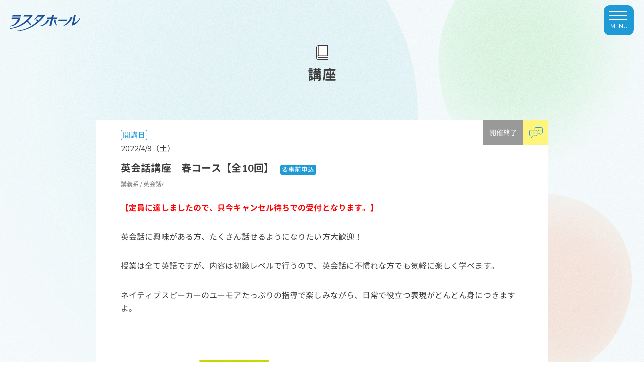

--- FILE ---
content_type: text/html; charset=UTF-8
request_url: https://www.lustrehall.com/lecture/%E8%8B%B1%E4%BC%9A%E8%A9%B1%E8%AC%9B%E5%BA%A7%E3%80%90%E5%85%A810%E5%9B%9E%E3%80%91%E2%80%BB%E3%82%AD%E3%83%A3%E3%83%B3%E3%82%BB%E3%83%AB%E5%BE%85%E3%81%A1%E5%8F%97%E4%BB%98%E4%B8%AD/
body_size: 24832
content:
<!DOCTYPE html>
<html lang="ja">
<head>
<!-- Global site tag (gtag.js) - Google Analytics -->
<script async src="https://www.googletagmanager.com/gtag/js?id=G-ZL2HP5QB1W"></script>
<script>
 window.dataLayer = window.dataLayer || [];
 function gtag(){dataLayer.push(arguments);}
 gtag('js', new Date());

 gtag('config', 'G-ZL2HP5QB1W');
</script>
<!-- Basic -->
<meta charset="UTF-8">
<meta http-equiv="X-UA-Compatible" content="IE=edge">
<meta name="viewport" content="width=device-width">
<meta name="format-detection" content="telephone=no">
<meta name='robots' content='index, follow, max-image-preview:large, max-snippet:-1, max-video-preview:-1' />

	<!-- This site is optimized with the Yoast SEO plugin v19.1 - https://yoast.com/wordpress/plugins/seo/ -->
	<title>英会話講座　春コース【全10回】 | 伊丹市立生涯学習センター（ラスタホール）</title>
	<meta name="description" content="【定員に達しましたので、只今キャンセル待ちでの受付となります。】 英会話に興味がある方、たくさん話せるようになりたい方大歓迎！" />
	<link rel="canonical" href="https://www.lustrehall.com/lecture/英会話講座【全10回】※キャンセル待ち受付中/" />
	<meta property="og:locale" content="ja_JP" />
	<meta property="og:type" content="article" />
	<meta property="og:title" content="英会話講座　春コース【全10回】 | 伊丹市立生涯学習センター（ラスタホール）" />
	<meta property="og:description" content="【定員に達しましたので、只今キャンセル待ちでの受付となります。】 英会話に興味がある方、たくさん話せるようになりたい方大歓迎！" />
	<meta property="og:url" content="https://www.lustrehall.com/lecture/英会話講座【全10回】※キャンセル待ち受付中/" />
	<meta property="og:site_name" content="伊丹市立生涯学習センター（ラスタホール）" />
	<meta property="article:modified_time" content="2022-06-26T03:01:37+00:00" />
	<meta property="og:image" content="https://www.lustrehall.com/wp/wp-content/uploads/2021/09/chikyuu-150x150.png" />
	<meta name="twitter:card" content="summary_large_image" />
	<script type="application/ld+json" class="yoast-schema-graph">{"@context":"https://schema.org","@graph":[{"@type":"WebSite","@id":"https://www.lustrehall.com/#website","url":"https://www.lustrehall.com/","name":"伊丹市立生涯学習センター（ラスタホール）","description":"","potentialAction":[{"@type":"SearchAction","target":{"@type":"EntryPoint","urlTemplate":"https://www.lustrehall.com/?s={search_term_string}"},"query-input":"required name=search_term_string"}],"inLanguage":"ja"},{"@type":"ImageObject","inLanguage":"ja","@id":"https://www.lustrehall.com/lecture/%e8%8b%b1%e4%bc%9a%e8%a9%b1%e8%ac%9b%e5%ba%a7%e3%80%90%e5%85%a810%e5%9b%9e%e3%80%91%e2%80%bb%e3%82%ad%e3%83%a3%e3%83%b3%e3%82%bb%e3%83%ab%e5%be%85%e3%81%a1%e5%8f%97%e4%bb%98%e4%b8%ad/#primaryimage","url":"https://www.lustrehall.com/wp/wp-content/uploads/2021/09/chikyuu.png","contentUrl":"https://www.lustrehall.com/wp/wp-content/uploads/2021/09/chikyuu.png","width":400,"height":392},{"@type":"WebPage","@id":"https://www.lustrehall.com/lecture/%e8%8b%b1%e4%bc%9a%e8%a9%b1%e8%ac%9b%e5%ba%a7%e3%80%90%e5%85%a810%e5%9b%9e%e3%80%91%e2%80%bb%e3%82%ad%e3%83%a3%e3%83%b3%e3%82%bb%e3%83%ab%e5%be%85%e3%81%a1%e5%8f%97%e4%bb%98%e4%b8%ad/#webpage","url":"https://www.lustrehall.com/lecture/%e8%8b%b1%e4%bc%9a%e8%a9%b1%e8%ac%9b%e5%ba%a7%e3%80%90%e5%85%a810%e5%9b%9e%e3%80%91%e2%80%bb%e3%82%ad%e3%83%a3%e3%83%b3%e3%82%bb%e3%83%ab%e5%be%85%e3%81%a1%e5%8f%97%e4%bb%98%e4%b8%ad/","name":"英会話講座　春コース【全10回】 | 伊丹市立生涯学習センター（ラスタホール）","isPartOf":{"@id":"https://www.lustrehall.com/#website"},"primaryImageOfPage":{"@id":"https://www.lustrehall.com/lecture/%e8%8b%b1%e4%bc%9a%e8%a9%b1%e8%ac%9b%e5%ba%a7%e3%80%90%e5%85%a810%e5%9b%9e%e3%80%91%e2%80%bb%e3%82%ad%e3%83%a3%e3%83%b3%e3%82%bb%e3%83%ab%e5%be%85%e3%81%a1%e5%8f%97%e4%bb%98%e4%b8%ad/#primaryimage"},"datePublished":"2022-04-08T15:00:23+00:00","dateModified":"2022-06-26T03:01:37+00:00","description":"【定員に達しましたので、只今キャンセル待ちでの受付となります。】 英会話に興味がある方、たくさん話せるようになりたい方大歓迎！","breadcrumb":{"@id":"https://www.lustrehall.com/lecture/%e8%8b%b1%e4%bc%9a%e8%a9%b1%e8%ac%9b%e5%ba%a7%e3%80%90%e5%85%a810%e5%9b%9e%e3%80%91%e2%80%bb%e3%82%ad%e3%83%a3%e3%83%b3%e3%82%bb%e3%83%ab%e5%be%85%e3%81%a1%e5%8f%97%e4%bb%98%e4%b8%ad/#breadcrumb"},"inLanguage":"ja","potentialAction":[{"@type":"ReadAction","target":["https://www.lustrehall.com/lecture/%e8%8b%b1%e4%bc%9a%e8%a9%b1%e8%ac%9b%e5%ba%a7%e3%80%90%e5%85%a810%e5%9b%9e%e3%80%91%e2%80%bb%e3%82%ad%e3%83%a3%e3%83%b3%e3%82%bb%e3%83%ab%e5%be%85%e3%81%a1%e5%8f%97%e4%bb%98%e4%b8%ad/"]}]},{"@type":"BreadcrumbList","@id":"https://www.lustrehall.com/lecture/%e8%8b%b1%e4%bc%9a%e8%a9%b1%e8%ac%9b%e5%ba%a7%e3%80%90%e5%85%a810%e5%9b%9e%e3%80%91%e2%80%bb%e3%82%ad%e3%83%a3%e3%83%b3%e3%82%bb%e3%83%ab%e5%be%85%e3%81%a1%e5%8f%97%e4%bb%98%e4%b8%ad/#breadcrumb","itemListElement":[{"@type":"ListItem","position":1,"name":"ホーム","item":"https://www.lustrehall.com/"},{"@type":"ListItem","position":2,"name":"講座","item":"https://www.lustrehall.com/lecture/"},{"@type":"ListItem","position":3,"name":"英会話講座　春コース【全10回】"}]}]}</script>
	<!-- / Yoast SEO plugin. -->


<style id='global-styles-inline-css' type='text/css'>
body{--wp--preset--color--black: #000000;--wp--preset--color--cyan-bluish-gray: #abb8c3;--wp--preset--color--white: #ffffff;--wp--preset--color--pale-pink: #f78da7;--wp--preset--color--vivid-red: #cf2e2e;--wp--preset--color--luminous-vivid-orange: #ff6900;--wp--preset--color--luminous-vivid-amber: #fcb900;--wp--preset--color--light-green-cyan: #7bdcb5;--wp--preset--color--vivid-green-cyan: #00d084;--wp--preset--color--pale-cyan-blue: #8ed1fc;--wp--preset--color--vivid-cyan-blue: #0693e3;--wp--preset--color--vivid-purple: #9b51e0;--wp--preset--gradient--vivid-cyan-blue-to-vivid-purple: linear-gradient(135deg,rgba(6,147,227,1) 0%,rgb(155,81,224) 100%);--wp--preset--gradient--light-green-cyan-to-vivid-green-cyan: linear-gradient(135deg,rgb(122,220,180) 0%,rgb(0,208,130) 100%);--wp--preset--gradient--luminous-vivid-amber-to-luminous-vivid-orange: linear-gradient(135deg,rgba(252,185,0,1) 0%,rgba(255,105,0,1) 100%);--wp--preset--gradient--luminous-vivid-orange-to-vivid-red: linear-gradient(135deg,rgba(255,105,0,1) 0%,rgb(207,46,46) 100%);--wp--preset--gradient--very-light-gray-to-cyan-bluish-gray: linear-gradient(135deg,rgb(238,238,238) 0%,rgb(169,184,195) 100%);--wp--preset--gradient--cool-to-warm-spectrum: linear-gradient(135deg,rgb(74,234,220) 0%,rgb(151,120,209) 20%,rgb(207,42,186) 40%,rgb(238,44,130) 60%,rgb(251,105,98) 80%,rgb(254,248,76) 100%);--wp--preset--gradient--blush-light-purple: linear-gradient(135deg,rgb(255,206,236) 0%,rgb(152,150,240) 100%);--wp--preset--gradient--blush-bordeaux: linear-gradient(135deg,rgb(254,205,165) 0%,rgb(254,45,45) 50%,rgb(107,0,62) 100%);--wp--preset--gradient--luminous-dusk: linear-gradient(135deg,rgb(255,203,112) 0%,rgb(199,81,192) 50%,rgb(65,88,208) 100%);--wp--preset--gradient--pale-ocean: linear-gradient(135deg,rgb(255,245,203) 0%,rgb(182,227,212) 50%,rgb(51,167,181) 100%);--wp--preset--gradient--electric-grass: linear-gradient(135deg,rgb(202,248,128) 0%,rgb(113,206,126) 100%);--wp--preset--gradient--midnight: linear-gradient(135deg,rgb(2,3,129) 0%,rgb(40,116,252) 100%);--wp--preset--duotone--dark-grayscale: url('#wp-duotone-dark-grayscale');--wp--preset--duotone--grayscale: url('#wp-duotone-grayscale');--wp--preset--duotone--purple-yellow: url('#wp-duotone-purple-yellow');--wp--preset--duotone--blue-red: url('#wp-duotone-blue-red');--wp--preset--duotone--midnight: url('#wp-duotone-midnight');--wp--preset--duotone--magenta-yellow: url('#wp-duotone-magenta-yellow');--wp--preset--duotone--purple-green: url('#wp-duotone-purple-green');--wp--preset--duotone--blue-orange: url('#wp-duotone-blue-orange');--wp--preset--font-size--small: 13px;--wp--preset--font-size--medium: 20px;--wp--preset--font-size--large: 36px;--wp--preset--font-size--x-large: 42px;}.has-black-color{color: var(--wp--preset--color--black) !important;}.has-cyan-bluish-gray-color{color: var(--wp--preset--color--cyan-bluish-gray) !important;}.has-white-color{color: var(--wp--preset--color--white) !important;}.has-pale-pink-color{color: var(--wp--preset--color--pale-pink) !important;}.has-vivid-red-color{color: var(--wp--preset--color--vivid-red) !important;}.has-luminous-vivid-orange-color{color: var(--wp--preset--color--luminous-vivid-orange) !important;}.has-luminous-vivid-amber-color{color: var(--wp--preset--color--luminous-vivid-amber) !important;}.has-light-green-cyan-color{color: var(--wp--preset--color--light-green-cyan) !important;}.has-vivid-green-cyan-color{color: var(--wp--preset--color--vivid-green-cyan) !important;}.has-pale-cyan-blue-color{color: var(--wp--preset--color--pale-cyan-blue) !important;}.has-vivid-cyan-blue-color{color: var(--wp--preset--color--vivid-cyan-blue) !important;}.has-vivid-purple-color{color: var(--wp--preset--color--vivid-purple) !important;}.has-black-background-color{background-color: var(--wp--preset--color--black) !important;}.has-cyan-bluish-gray-background-color{background-color: var(--wp--preset--color--cyan-bluish-gray) !important;}.has-white-background-color{background-color: var(--wp--preset--color--white) !important;}.has-pale-pink-background-color{background-color: var(--wp--preset--color--pale-pink) !important;}.has-vivid-red-background-color{background-color: var(--wp--preset--color--vivid-red) !important;}.has-luminous-vivid-orange-background-color{background-color: var(--wp--preset--color--luminous-vivid-orange) !important;}.has-luminous-vivid-amber-background-color{background-color: var(--wp--preset--color--luminous-vivid-amber) !important;}.has-light-green-cyan-background-color{background-color: var(--wp--preset--color--light-green-cyan) !important;}.has-vivid-green-cyan-background-color{background-color: var(--wp--preset--color--vivid-green-cyan) !important;}.has-pale-cyan-blue-background-color{background-color: var(--wp--preset--color--pale-cyan-blue) !important;}.has-vivid-cyan-blue-background-color{background-color: var(--wp--preset--color--vivid-cyan-blue) !important;}.has-vivid-purple-background-color{background-color: var(--wp--preset--color--vivid-purple) !important;}.has-black-border-color{border-color: var(--wp--preset--color--black) !important;}.has-cyan-bluish-gray-border-color{border-color: var(--wp--preset--color--cyan-bluish-gray) !important;}.has-white-border-color{border-color: var(--wp--preset--color--white) !important;}.has-pale-pink-border-color{border-color: var(--wp--preset--color--pale-pink) !important;}.has-vivid-red-border-color{border-color: var(--wp--preset--color--vivid-red) !important;}.has-luminous-vivid-orange-border-color{border-color: var(--wp--preset--color--luminous-vivid-orange) !important;}.has-luminous-vivid-amber-border-color{border-color: var(--wp--preset--color--luminous-vivid-amber) !important;}.has-light-green-cyan-border-color{border-color: var(--wp--preset--color--light-green-cyan) !important;}.has-vivid-green-cyan-border-color{border-color: var(--wp--preset--color--vivid-green-cyan) !important;}.has-pale-cyan-blue-border-color{border-color: var(--wp--preset--color--pale-cyan-blue) !important;}.has-vivid-cyan-blue-border-color{border-color: var(--wp--preset--color--vivid-cyan-blue) !important;}.has-vivid-purple-border-color{border-color: var(--wp--preset--color--vivid-purple) !important;}.has-vivid-cyan-blue-to-vivid-purple-gradient-background{background: var(--wp--preset--gradient--vivid-cyan-blue-to-vivid-purple) !important;}.has-light-green-cyan-to-vivid-green-cyan-gradient-background{background: var(--wp--preset--gradient--light-green-cyan-to-vivid-green-cyan) !important;}.has-luminous-vivid-amber-to-luminous-vivid-orange-gradient-background{background: var(--wp--preset--gradient--luminous-vivid-amber-to-luminous-vivid-orange) !important;}.has-luminous-vivid-orange-to-vivid-red-gradient-background{background: var(--wp--preset--gradient--luminous-vivid-orange-to-vivid-red) !important;}.has-very-light-gray-to-cyan-bluish-gray-gradient-background{background: var(--wp--preset--gradient--very-light-gray-to-cyan-bluish-gray) !important;}.has-cool-to-warm-spectrum-gradient-background{background: var(--wp--preset--gradient--cool-to-warm-spectrum) !important;}.has-blush-light-purple-gradient-background{background: var(--wp--preset--gradient--blush-light-purple) !important;}.has-blush-bordeaux-gradient-background{background: var(--wp--preset--gradient--blush-bordeaux) !important;}.has-luminous-dusk-gradient-background{background: var(--wp--preset--gradient--luminous-dusk) !important;}.has-pale-ocean-gradient-background{background: var(--wp--preset--gradient--pale-ocean) !important;}.has-electric-grass-gradient-background{background: var(--wp--preset--gradient--electric-grass) !important;}.has-midnight-gradient-background{background: var(--wp--preset--gradient--midnight) !important;}.has-small-font-size{font-size: var(--wp--preset--font-size--small) !important;}.has-medium-font-size{font-size: var(--wp--preset--font-size--medium) !important;}.has-large-font-size{font-size: var(--wp--preset--font-size--large) !important;}.has-x-large-font-size{font-size: var(--wp--preset--font-size--x-large) !important;}
</style>
<link rel='stylesheet' id='contact-form-7-css'  href='https://www.lustrehall.com/wp/wp-content/plugins/contact-form-7/includes/css/styles.css?ver=5.6' type='text/css' media='all' />
<link rel='stylesheet' id='contact-form-7-confirm-css'  href='https://www.lustrehall.com/wp/wp-content/plugins/contact-form-7-add-confirm/includes/css/styles.css?ver=5.1' type='text/css' media='all' />
<script type='text/javascript' src='https://www.lustrehall.com/wp/wp-includes/js/jquery/jquery.min.js?ver=3.6.0' id='jquery-core-js'></script>
<script type='text/javascript' src='https://www.lustrehall.com/wp/wp-includes/js/jquery/jquery-migrate.min.js?ver=3.3.2' id='jquery-migrate-js'></script>
<link rel='shortlink' href='https://www.lustrehall.com/?p=1503' />
<link rel="apple-touch-icon" sizes="180x180" href="/wp/wp-content/uploads/fbrfg/apple-touch-icon.png">
<link rel="icon" type="image/png" sizes="32x32" href="/wp/wp-content/uploads/fbrfg/favicon-32x32.png">
<link rel="icon" type="image/png" sizes="16x16" href="/wp/wp-content/uploads/fbrfg/favicon-16x16.png">
<link rel="manifest" href="/wp/wp-content/uploads/fbrfg/site.webmanifest">
<link rel="mask-icon" href="/wp/wp-content/uploads/fbrfg/safari-pinned-tab.svg" color="#5bbad5">
<link rel="shortcut icon" href="/wp/wp-content/uploads/fbrfg/favicon.ico">
<meta name="msapplication-TileColor" content="#da532c">
<meta name="msapplication-config" content="/wp/wp-content/uploads/fbrfg/browserconfig.xml">
<meta name="theme-color" content="#ffffff"><meta name="Keywords" content="伊丹市立生涯学習センター,ラスタホール,lustrehall,兵庫県,公益財団法人いたみ文化・スポーツ財団,伊丹市" />
<!-- /Basic -->
<!-- CSS -->
<link rel="stylesheet" href="https://www.lustrehall.com/assets/css/style-min.css?ver=20240401021105">
<!-- /CSS -->
</head>
<body class="sub">
  <div class="loader-wrap"><div class="loader"></div></div>
  <h1><a href="https://www.lustrehall.com"><img src="https://www.lustrehall.com/assets/img/common/logo-header.svg" alt="ラスタホール" /></a></h1>
  <header>
    <nav class="global">
      <ul class="contact">
        <li><a href="tel:0727818877" class="tel">072-781-8877</a></li>
        <li><a href="https://www.lustrehall.com/contact" class="mail">お問合せ</a></li>
      </ul>
      <ul class="global">
        <li><a href="https://www.lustrehall.com">トップ</a></li>
        <li><a href="https://www.lustrehall.com/news">お知らせ</a></li>
        <li><a href="https://www.lustrehall.com/event">イベント</a></li>
        <li><a href="https://www.lustrehall.com/lecture">講座</a></li>
        <li><a href="https://www.lustrehall.com/about">施設紹介</a></li>
        <li><a href="https://www.lustrehall.com/guide">利用方法</a></li>
                <li><a href="https://www.lustrehall.com/access">アクセス</a></li>
      </ul>
      <a href="https://fitness-lustre.com/" class="button" target="_blank" rel="noopener noreferrer">フィットネスラスタ</a>
    </nav>
    <div class="menu-trigger"><span></span><span></span><span></span><p>MENU</p></div>
  </header>
    <main class="lecture sub">
    <h2>講座</h2>
    <div class="lecture-article">
      <article>
        <p class="date lecture">2022/4/9（土）</p>        <h3>英会話講座　春コース【全10回】<span>要事前申込</span></h3>
        <p class="subcat">講義系 / 英会話/</p>
        <div class="tags">
                                        <div class="status gray">
            <p>開催終了</p>
          </div>
                    <div class="icon icon11"></div>        </div>
                        <p><span style="color: #ff0000;"><strong>【定員に達しましたので、只今キャンセル待ちでの受付となります。】</strong></span></p>
<p>英会話に興味がある方、たくさん話せるようになりたい方大歓迎！</p>
<p>授業は全て英語ですが、内容は初級レベルで行うので、英会話に不慣れな方でも気軽に楽しく学べます。</p>
<p>ネイティブスピーカーのユーモアたっぷりの指導で楽しみながら、日常で役立つ表現がどんどん身につきますよ。</p>
<p>&nbsp;</p>
<p><a href="https://www.lustrehall.com/lecture/%e8%8b%b1%e4%bc%9a%e8%a9%b1%e8%ac%9b%e5%ba%a7%e3%80%80%e7%a7%8b%e3%82%b3%e3%83%bc%e3%82%b9%e3%80%90%e5%85%a810%e5%9b%9e%e3%80%91/chikyuu/" rel="attachment wp-att-1212"><img class="alignleft size-thumbnail wp-image-1212" src="https://www.lustrehall.com/wp/wp-content/uploads/2021/09/chikyuu-150x150.png" alt="" width="150" height="150" /></a><a href="https://www.lustrehall.com/lecture/%e8%8b%b1%e4%bc%9a%e8%a9%b1%e8%ac%9b%e5%ba%a7%e3%80%80%e7%a7%8b%e3%82%b3%e3%83%bc%e3%82%b9%e3%80%90%e5%85%a810%e5%9b%9e%e3%80%91/english_school/" rel="attachment wp-att-1213"><img loading="lazy" class="alignright size-thumbnail wp-image-1213" src="https://www.lustrehall.com/wp/wp-content/uploads/2021/09/english_school-150x150.png" alt="" width="150" height="150" /></a></p>
                <table>
          <tbody>
                        <tr>
              <th>講師</th>
              <td>高野　ジョディック</td>
            </tr>
                                    <tr>
              <th>開催日時</th>
              <td>2022/4/9、4/16、4/23、5/14、5/21、5/28、6/4、6/11、6/18、6/25　<br />
土曜日　【全10回】<br />
 10：15～11：45</td>
            </tr>
                                    <tr>
              <th>場所</th>
              <td>２階　多目的室2　　※4/16、4/23、5/21、5/28は音楽練習室で実施。</td>
            </tr>
                                    <tr>
              <th>料金</th>
              <td>11,000円</td>
            </tr>
                                    <tr>
              <th>対象</th>
              <td>一般</td>
            </tr>
                                    <tr>
              <th>定員</th>
              <td>20名</td>
            </tr>
                                    <tr>
              <th>持ち物</th>
              <td>筆記用具</td>
            </tr>
                                    <tr>
              <th>申込み締切日</th>
              <td>定員になり次第終了</td>
            </tr>
                                    <tr>
              <th>申込方法</th>
              <td>
                <p class="animated fadeInUp">【事前申込制】電話・来館・メールにてお申込みください。<br />
(1)講座名　(2)お名前　(3)お電話番号　(4)郵便番号<br />
(5)住所をラスタホールまでお知らせください。</p>
<p class="animated fadeInUp">TEL 072-781-8877</p>
<p class="animated fadeInUp">インターネットからのお申込みはこちらのフォームからお申込みください。<br />
※すぐにお返事ができない場合もありますが、ご了承ください。</p>
<p>※来館・電話が優先となります。お急ぎの方はお電話ください。</p>
                                </td>
            </tr>
                                  </tbody>
        </table>
                        <div class="free-space">
          <h4>参加時のお願い</h4>          <p>・新型コロナウイルス感染症の拡大状況により、日程変更または中止となる場合がございます。</p>
<p>・来館中は、ご持参いただいたマスクの着用をお願いします。</p>
        </div>
                              </article>
      <a href="https://www.lustrehall.com/lecture">一覧へもどる</a>
    </div>
  </main>
    <div class="pagetop"><a href="#"><img src="https://www.lustrehall.com/assets/img/common/pagetop.svg" alt="ページ上部へ" /></a></div>
  <footer>
    <div class="inner">
      <div class="logo">
        <a href="https://www.lustrehall.com">
          <img src="https://www.lustrehall.com/assets/img/common/logo-footer.svg" alt="" />
        </a>
      </div>
      <div class="detail">
        <p class="address">〒664-0865　伊丹市南野2-3-25<a href="https://www.lustrehall.com/access"><span>アクセスはこちら</span></a></p>
        <ul class="contact">
          <li><a href="tel:0727818877" class="tel">072-781-8877</a></li>
          <li><a href="https://www.lustrehall.com/contact" class="mail">お問合せ</a></li>
        </ul>
        <ul class="info">
          <li>休館日</li>
          <li>火曜日（祝日にあたるときは翌日）、12/29～1/3</li>
          <li>開館時間</li>
          <li>月～土 9:00～21:00、日・祝 9:00～17:00（電話受付時間）</li>
          <li>指定管理者</li>
          <li><a href="http://itami-cs.or.jp" target="_blank" rel="noopener noreferrer">公益財団法人いたみ文化・スポーツ財団</a></li>
        </ul>
        <p class="policy"><a href="http://itami-cs.or.jp/privacypolicy/" target="_blank" rel="noopener noreferrer">個人情報保護方針について</a></p>
      </div>
      <p class="copyright">&copy;lustrehall</p>
    </div>
  </footer>
<script type='text/javascript' src='https://www.lustrehall.com/wp/wp-includes/js/dist/vendor/regenerator-runtime.min.js?ver=0.13.9' id='regenerator-runtime-js'></script>
<script type='text/javascript' src='https://www.lustrehall.com/wp/wp-includes/js/dist/vendor/wp-polyfill.min.js?ver=3.15.0' id='wp-polyfill-js'></script>
<script type='text/javascript' id='contact-form-7-js-extra'>
/* <![CDATA[ */
var wpcf7 = {"api":{"root":"https:\/\/www.lustrehall.com\/wp-json\/","namespace":"contact-form-7\/v1"}};
/* ]]> */
</script>
<script type='text/javascript' src='https://www.lustrehall.com/wp/wp-content/plugins/contact-form-7/includes/js/index.js?ver=5.6' id='contact-form-7-js'></script>
<script type='text/javascript' src='https://www.lustrehall.com/wp/wp-includes/js/jquery/jquery.form.min.js?ver=4.3.0' id='jquery-form-js'></script>
<script type='text/javascript' src='https://www.lustrehall.com/wp/wp-content/plugins/contact-form-7-add-confirm/includes/js/scripts.js?ver=5.1' id='contact-form-7-confirm-js'></script>
<script type='text/javascript' src='https://www.google.com/recaptcha/api.js?render=6LcWSB4dAAAAADL0TrhxLfcuNismRbO_rzlr_pZR&#038;ver=3.0' id='google-recaptcha-js'></script>
<script type='text/javascript' id='wpcf7-recaptcha-js-extra'>
/* <![CDATA[ */
var wpcf7_recaptcha = {"sitekey":"6LcWSB4dAAAAADL0TrhxLfcuNismRbO_rzlr_pZR","actions":{"homepage":"homepage","contactform":"contactform"}};
/* ]]> */
</script>
<script type='text/javascript' src='https://www.lustrehall.com/wp/wp-content/plugins/contact-form-7/modules/recaptcha/index.js?ver=5.6' id='wpcf7-recaptcha-js'></script>
<script src="https://www.lustrehall.com/assets/js/vendor-min.js"></script>
<script src="https://www.lustrehall.com/assets/js/masonry.pkgd.min.js"></script>
<script src="https://www.lustrehall.com/assets/js/script-min.js?ver=20240401020658"></script>
<script>
$(window).on('load', function(){
  $('.list').masonry({
    // set itemSelector so .grid-sizer is not used in layout
    itemSelector: '.card',
    // use element for option
    columnWidth: '.card',
    percentPosition: true
  })
})
</script>
<!-- /JavaScript -->
</body>
</html>


--- FILE ---
content_type: text/html; charset=utf-8
request_url: https://www.google.com/recaptcha/api2/anchor?ar=1&k=6LcWSB4dAAAAADL0TrhxLfcuNismRbO_rzlr_pZR&co=aHR0cHM6Ly93d3cubHVzdHJlaGFsbC5jb206NDQz&hl=en&v=PoyoqOPhxBO7pBk68S4YbpHZ&size=invisible&anchor-ms=20000&execute-ms=30000&cb=qj0jr5qqhs2n
body_size: 48574
content:
<!DOCTYPE HTML><html dir="ltr" lang="en"><head><meta http-equiv="Content-Type" content="text/html; charset=UTF-8">
<meta http-equiv="X-UA-Compatible" content="IE=edge">
<title>reCAPTCHA</title>
<style type="text/css">
/* cyrillic-ext */
@font-face {
  font-family: 'Roboto';
  font-style: normal;
  font-weight: 400;
  font-stretch: 100%;
  src: url(//fonts.gstatic.com/s/roboto/v48/KFO7CnqEu92Fr1ME7kSn66aGLdTylUAMa3GUBHMdazTgWw.woff2) format('woff2');
  unicode-range: U+0460-052F, U+1C80-1C8A, U+20B4, U+2DE0-2DFF, U+A640-A69F, U+FE2E-FE2F;
}
/* cyrillic */
@font-face {
  font-family: 'Roboto';
  font-style: normal;
  font-weight: 400;
  font-stretch: 100%;
  src: url(//fonts.gstatic.com/s/roboto/v48/KFO7CnqEu92Fr1ME7kSn66aGLdTylUAMa3iUBHMdazTgWw.woff2) format('woff2');
  unicode-range: U+0301, U+0400-045F, U+0490-0491, U+04B0-04B1, U+2116;
}
/* greek-ext */
@font-face {
  font-family: 'Roboto';
  font-style: normal;
  font-weight: 400;
  font-stretch: 100%;
  src: url(//fonts.gstatic.com/s/roboto/v48/KFO7CnqEu92Fr1ME7kSn66aGLdTylUAMa3CUBHMdazTgWw.woff2) format('woff2');
  unicode-range: U+1F00-1FFF;
}
/* greek */
@font-face {
  font-family: 'Roboto';
  font-style: normal;
  font-weight: 400;
  font-stretch: 100%;
  src: url(//fonts.gstatic.com/s/roboto/v48/KFO7CnqEu92Fr1ME7kSn66aGLdTylUAMa3-UBHMdazTgWw.woff2) format('woff2');
  unicode-range: U+0370-0377, U+037A-037F, U+0384-038A, U+038C, U+038E-03A1, U+03A3-03FF;
}
/* math */
@font-face {
  font-family: 'Roboto';
  font-style: normal;
  font-weight: 400;
  font-stretch: 100%;
  src: url(//fonts.gstatic.com/s/roboto/v48/KFO7CnqEu92Fr1ME7kSn66aGLdTylUAMawCUBHMdazTgWw.woff2) format('woff2');
  unicode-range: U+0302-0303, U+0305, U+0307-0308, U+0310, U+0312, U+0315, U+031A, U+0326-0327, U+032C, U+032F-0330, U+0332-0333, U+0338, U+033A, U+0346, U+034D, U+0391-03A1, U+03A3-03A9, U+03B1-03C9, U+03D1, U+03D5-03D6, U+03F0-03F1, U+03F4-03F5, U+2016-2017, U+2034-2038, U+203C, U+2040, U+2043, U+2047, U+2050, U+2057, U+205F, U+2070-2071, U+2074-208E, U+2090-209C, U+20D0-20DC, U+20E1, U+20E5-20EF, U+2100-2112, U+2114-2115, U+2117-2121, U+2123-214F, U+2190, U+2192, U+2194-21AE, U+21B0-21E5, U+21F1-21F2, U+21F4-2211, U+2213-2214, U+2216-22FF, U+2308-230B, U+2310, U+2319, U+231C-2321, U+2336-237A, U+237C, U+2395, U+239B-23B7, U+23D0, U+23DC-23E1, U+2474-2475, U+25AF, U+25B3, U+25B7, U+25BD, U+25C1, U+25CA, U+25CC, U+25FB, U+266D-266F, U+27C0-27FF, U+2900-2AFF, U+2B0E-2B11, U+2B30-2B4C, U+2BFE, U+3030, U+FF5B, U+FF5D, U+1D400-1D7FF, U+1EE00-1EEFF;
}
/* symbols */
@font-face {
  font-family: 'Roboto';
  font-style: normal;
  font-weight: 400;
  font-stretch: 100%;
  src: url(//fonts.gstatic.com/s/roboto/v48/KFO7CnqEu92Fr1ME7kSn66aGLdTylUAMaxKUBHMdazTgWw.woff2) format('woff2');
  unicode-range: U+0001-000C, U+000E-001F, U+007F-009F, U+20DD-20E0, U+20E2-20E4, U+2150-218F, U+2190, U+2192, U+2194-2199, U+21AF, U+21E6-21F0, U+21F3, U+2218-2219, U+2299, U+22C4-22C6, U+2300-243F, U+2440-244A, U+2460-24FF, U+25A0-27BF, U+2800-28FF, U+2921-2922, U+2981, U+29BF, U+29EB, U+2B00-2BFF, U+4DC0-4DFF, U+FFF9-FFFB, U+10140-1018E, U+10190-1019C, U+101A0, U+101D0-101FD, U+102E0-102FB, U+10E60-10E7E, U+1D2C0-1D2D3, U+1D2E0-1D37F, U+1F000-1F0FF, U+1F100-1F1AD, U+1F1E6-1F1FF, U+1F30D-1F30F, U+1F315, U+1F31C, U+1F31E, U+1F320-1F32C, U+1F336, U+1F378, U+1F37D, U+1F382, U+1F393-1F39F, U+1F3A7-1F3A8, U+1F3AC-1F3AF, U+1F3C2, U+1F3C4-1F3C6, U+1F3CA-1F3CE, U+1F3D4-1F3E0, U+1F3ED, U+1F3F1-1F3F3, U+1F3F5-1F3F7, U+1F408, U+1F415, U+1F41F, U+1F426, U+1F43F, U+1F441-1F442, U+1F444, U+1F446-1F449, U+1F44C-1F44E, U+1F453, U+1F46A, U+1F47D, U+1F4A3, U+1F4B0, U+1F4B3, U+1F4B9, U+1F4BB, U+1F4BF, U+1F4C8-1F4CB, U+1F4D6, U+1F4DA, U+1F4DF, U+1F4E3-1F4E6, U+1F4EA-1F4ED, U+1F4F7, U+1F4F9-1F4FB, U+1F4FD-1F4FE, U+1F503, U+1F507-1F50B, U+1F50D, U+1F512-1F513, U+1F53E-1F54A, U+1F54F-1F5FA, U+1F610, U+1F650-1F67F, U+1F687, U+1F68D, U+1F691, U+1F694, U+1F698, U+1F6AD, U+1F6B2, U+1F6B9-1F6BA, U+1F6BC, U+1F6C6-1F6CF, U+1F6D3-1F6D7, U+1F6E0-1F6EA, U+1F6F0-1F6F3, U+1F6F7-1F6FC, U+1F700-1F7FF, U+1F800-1F80B, U+1F810-1F847, U+1F850-1F859, U+1F860-1F887, U+1F890-1F8AD, U+1F8B0-1F8BB, U+1F8C0-1F8C1, U+1F900-1F90B, U+1F93B, U+1F946, U+1F984, U+1F996, U+1F9E9, U+1FA00-1FA6F, U+1FA70-1FA7C, U+1FA80-1FA89, U+1FA8F-1FAC6, U+1FACE-1FADC, U+1FADF-1FAE9, U+1FAF0-1FAF8, U+1FB00-1FBFF;
}
/* vietnamese */
@font-face {
  font-family: 'Roboto';
  font-style: normal;
  font-weight: 400;
  font-stretch: 100%;
  src: url(//fonts.gstatic.com/s/roboto/v48/KFO7CnqEu92Fr1ME7kSn66aGLdTylUAMa3OUBHMdazTgWw.woff2) format('woff2');
  unicode-range: U+0102-0103, U+0110-0111, U+0128-0129, U+0168-0169, U+01A0-01A1, U+01AF-01B0, U+0300-0301, U+0303-0304, U+0308-0309, U+0323, U+0329, U+1EA0-1EF9, U+20AB;
}
/* latin-ext */
@font-face {
  font-family: 'Roboto';
  font-style: normal;
  font-weight: 400;
  font-stretch: 100%;
  src: url(//fonts.gstatic.com/s/roboto/v48/KFO7CnqEu92Fr1ME7kSn66aGLdTylUAMa3KUBHMdazTgWw.woff2) format('woff2');
  unicode-range: U+0100-02BA, U+02BD-02C5, U+02C7-02CC, U+02CE-02D7, U+02DD-02FF, U+0304, U+0308, U+0329, U+1D00-1DBF, U+1E00-1E9F, U+1EF2-1EFF, U+2020, U+20A0-20AB, U+20AD-20C0, U+2113, U+2C60-2C7F, U+A720-A7FF;
}
/* latin */
@font-face {
  font-family: 'Roboto';
  font-style: normal;
  font-weight: 400;
  font-stretch: 100%;
  src: url(//fonts.gstatic.com/s/roboto/v48/KFO7CnqEu92Fr1ME7kSn66aGLdTylUAMa3yUBHMdazQ.woff2) format('woff2');
  unicode-range: U+0000-00FF, U+0131, U+0152-0153, U+02BB-02BC, U+02C6, U+02DA, U+02DC, U+0304, U+0308, U+0329, U+2000-206F, U+20AC, U+2122, U+2191, U+2193, U+2212, U+2215, U+FEFF, U+FFFD;
}
/* cyrillic-ext */
@font-face {
  font-family: 'Roboto';
  font-style: normal;
  font-weight: 500;
  font-stretch: 100%;
  src: url(//fonts.gstatic.com/s/roboto/v48/KFO7CnqEu92Fr1ME7kSn66aGLdTylUAMa3GUBHMdazTgWw.woff2) format('woff2');
  unicode-range: U+0460-052F, U+1C80-1C8A, U+20B4, U+2DE0-2DFF, U+A640-A69F, U+FE2E-FE2F;
}
/* cyrillic */
@font-face {
  font-family: 'Roboto';
  font-style: normal;
  font-weight: 500;
  font-stretch: 100%;
  src: url(//fonts.gstatic.com/s/roboto/v48/KFO7CnqEu92Fr1ME7kSn66aGLdTylUAMa3iUBHMdazTgWw.woff2) format('woff2');
  unicode-range: U+0301, U+0400-045F, U+0490-0491, U+04B0-04B1, U+2116;
}
/* greek-ext */
@font-face {
  font-family: 'Roboto';
  font-style: normal;
  font-weight: 500;
  font-stretch: 100%;
  src: url(//fonts.gstatic.com/s/roboto/v48/KFO7CnqEu92Fr1ME7kSn66aGLdTylUAMa3CUBHMdazTgWw.woff2) format('woff2');
  unicode-range: U+1F00-1FFF;
}
/* greek */
@font-face {
  font-family: 'Roboto';
  font-style: normal;
  font-weight: 500;
  font-stretch: 100%;
  src: url(//fonts.gstatic.com/s/roboto/v48/KFO7CnqEu92Fr1ME7kSn66aGLdTylUAMa3-UBHMdazTgWw.woff2) format('woff2');
  unicode-range: U+0370-0377, U+037A-037F, U+0384-038A, U+038C, U+038E-03A1, U+03A3-03FF;
}
/* math */
@font-face {
  font-family: 'Roboto';
  font-style: normal;
  font-weight: 500;
  font-stretch: 100%;
  src: url(//fonts.gstatic.com/s/roboto/v48/KFO7CnqEu92Fr1ME7kSn66aGLdTylUAMawCUBHMdazTgWw.woff2) format('woff2');
  unicode-range: U+0302-0303, U+0305, U+0307-0308, U+0310, U+0312, U+0315, U+031A, U+0326-0327, U+032C, U+032F-0330, U+0332-0333, U+0338, U+033A, U+0346, U+034D, U+0391-03A1, U+03A3-03A9, U+03B1-03C9, U+03D1, U+03D5-03D6, U+03F0-03F1, U+03F4-03F5, U+2016-2017, U+2034-2038, U+203C, U+2040, U+2043, U+2047, U+2050, U+2057, U+205F, U+2070-2071, U+2074-208E, U+2090-209C, U+20D0-20DC, U+20E1, U+20E5-20EF, U+2100-2112, U+2114-2115, U+2117-2121, U+2123-214F, U+2190, U+2192, U+2194-21AE, U+21B0-21E5, U+21F1-21F2, U+21F4-2211, U+2213-2214, U+2216-22FF, U+2308-230B, U+2310, U+2319, U+231C-2321, U+2336-237A, U+237C, U+2395, U+239B-23B7, U+23D0, U+23DC-23E1, U+2474-2475, U+25AF, U+25B3, U+25B7, U+25BD, U+25C1, U+25CA, U+25CC, U+25FB, U+266D-266F, U+27C0-27FF, U+2900-2AFF, U+2B0E-2B11, U+2B30-2B4C, U+2BFE, U+3030, U+FF5B, U+FF5D, U+1D400-1D7FF, U+1EE00-1EEFF;
}
/* symbols */
@font-face {
  font-family: 'Roboto';
  font-style: normal;
  font-weight: 500;
  font-stretch: 100%;
  src: url(//fonts.gstatic.com/s/roboto/v48/KFO7CnqEu92Fr1ME7kSn66aGLdTylUAMaxKUBHMdazTgWw.woff2) format('woff2');
  unicode-range: U+0001-000C, U+000E-001F, U+007F-009F, U+20DD-20E0, U+20E2-20E4, U+2150-218F, U+2190, U+2192, U+2194-2199, U+21AF, U+21E6-21F0, U+21F3, U+2218-2219, U+2299, U+22C4-22C6, U+2300-243F, U+2440-244A, U+2460-24FF, U+25A0-27BF, U+2800-28FF, U+2921-2922, U+2981, U+29BF, U+29EB, U+2B00-2BFF, U+4DC0-4DFF, U+FFF9-FFFB, U+10140-1018E, U+10190-1019C, U+101A0, U+101D0-101FD, U+102E0-102FB, U+10E60-10E7E, U+1D2C0-1D2D3, U+1D2E0-1D37F, U+1F000-1F0FF, U+1F100-1F1AD, U+1F1E6-1F1FF, U+1F30D-1F30F, U+1F315, U+1F31C, U+1F31E, U+1F320-1F32C, U+1F336, U+1F378, U+1F37D, U+1F382, U+1F393-1F39F, U+1F3A7-1F3A8, U+1F3AC-1F3AF, U+1F3C2, U+1F3C4-1F3C6, U+1F3CA-1F3CE, U+1F3D4-1F3E0, U+1F3ED, U+1F3F1-1F3F3, U+1F3F5-1F3F7, U+1F408, U+1F415, U+1F41F, U+1F426, U+1F43F, U+1F441-1F442, U+1F444, U+1F446-1F449, U+1F44C-1F44E, U+1F453, U+1F46A, U+1F47D, U+1F4A3, U+1F4B0, U+1F4B3, U+1F4B9, U+1F4BB, U+1F4BF, U+1F4C8-1F4CB, U+1F4D6, U+1F4DA, U+1F4DF, U+1F4E3-1F4E6, U+1F4EA-1F4ED, U+1F4F7, U+1F4F9-1F4FB, U+1F4FD-1F4FE, U+1F503, U+1F507-1F50B, U+1F50D, U+1F512-1F513, U+1F53E-1F54A, U+1F54F-1F5FA, U+1F610, U+1F650-1F67F, U+1F687, U+1F68D, U+1F691, U+1F694, U+1F698, U+1F6AD, U+1F6B2, U+1F6B9-1F6BA, U+1F6BC, U+1F6C6-1F6CF, U+1F6D3-1F6D7, U+1F6E0-1F6EA, U+1F6F0-1F6F3, U+1F6F7-1F6FC, U+1F700-1F7FF, U+1F800-1F80B, U+1F810-1F847, U+1F850-1F859, U+1F860-1F887, U+1F890-1F8AD, U+1F8B0-1F8BB, U+1F8C0-1F8C1, U+1F900-1F90B, U+1F93B, U+1F946, U+1F984, U+1F996, U+1F9E9, U+1FA00-1FA6F, U+1FA70-1FA7C, U+1FA80-1FA89, U+1FA8F-1FAC6, U+1FACE-1FADC, U+1FADF-1FAE9, U+1FAF0-1FAF8, U+1FB00-1FBFF;
}
/* vietnamese */
@font-face {
  font-family: 'Roboto';
  font-style: normal;
  font-weight: 500;
  font-stretch: 100%;
  src: url(//fonts.gstatic.com/s/roboto/v48/KFO7CnqEu92Fr1ME7kSn66aGLdTylUAMa3OUBHMdazTgWw.woff2) format('woff2');
  unicode-range: U+0102-0103, U+0110-0111, U+0128-0129, U+0168-0169, U+01A0-01A1, U+01AF-01B0, U+0300-0301, U+0303-0304, U+0308-0309, U+0323, U+0329, U+1EA0-1EF9, U+20AB;
}
/* latin-ext */
@font-face {
  font-family: 'Roboto';
  font-style: normal;
  font-weight: 500;
  font-stretch: 100%;
  src: url(//fonts.gstatic.com/s/roboto/v48/KFO7CnqEu92Fr1ME7kSn66aGLdTylUAMa3KUBHMdazTgWw.woff2) format('woff2');
  unicode-range: U+0100-02BA, U+02BD-02C5, U+02C7-02CC, U+02CE-02D7, U+02DD-02FF, U+0304, U+0308, U+0329, U+1D00-1DBF, U+1E00-1E9F, U+1EF2-1EFF, U+2020, U+20A0-20AB, U+20AD-20C0, U+2113, U+2C60-2C7F, U+A720-A7FF;
}
/* latin */
@font-face {
  font-family: 'Roboto';
  font-style: normal;
  font-weight: 500;
  font-stretch: 100%;
  src: url(//fonts.gstatic.com/s/roboto/v48/KFO7CnqEu92Fr1ME7kSn66aGLdTylUAMa3yUBHMdazQ.woff2) format('woff2');
  unicode-range: U+0000-00FF, U+0131, U+0152-0153, U+02BB-02BC, U+02C6, U+02DA, U+02DC, U+0304, U+0308, U+0329, U+2000-206F, U+20AC, U+2122, U+2191, U+2193, U+2212, U+2215, U+FEFF, U+FFFD;
}
/* cyrillic-ext */
@font-face {
  font-family: 'Roboto';
  font-style: normal;
  font-weight: 900;
  font-stretch: 100%;
  src: url(//fonts.gstatic.com/s/roboto/v48/KFO7CnqEu92Fr1ME7kSn66aGLdTylUAMa3GUBHMdazTgWw.woff2) format('woff2');
  unicode-range: U+0460-052F, U+1C80-1C8A, U+20B4, U+2DE0-2DFF, U+A640-A69F, U+FE2E-FE2F;
}
/* cyrillic */
@font-face {
  font-family: 'Roboto';
  font-style: normal;
  font-weight: 900;
  font-stretch: 100%;
  src: url(//fonts.gstatic.com/s/roboto/v48/KFO7CnqEu92Fr1ME7kSn66aGLdTylUAMa3iUBHMdazTgWw.woff2) format('woff2');
  unicode-range: U+0301, U+0400-045F, U+0490-0491, U+04B0-04B1, U+2116;
}
/* greek-ext */
@font-face {
  font-family: 'Roboto';
  font-style: normal;
  font-weight: 900;
  font-stretch: 100%;
  src: url(//fonts.gstatic.com/s/roboto/v48/KFO7CnqEu92Fr1ME7kSn66aGLdTylUAMa3CUBHMdazTgWw.woff2) format('woff2');
  unicode-range: U+1F00-1FFF;
}
/* greek */
@font-face {
  font-family: 'Roboto';
  font-style: normal;
  font-weight: 900;
  font-stretch: 100%;
  src: url(//fonts.gstatic.com/s/roboto/v48/KFO7CnqEu92Fr1ME7kSn66aGLdTylUAMa3-UBHMdazTgWw.woff2) format('woff2');
  unicode-range: U+0370-0377, U+037A-037F, U+0384-038A, U+038C, U+038E-03A1, U+03A3-03FF;
}
/* math */
@font-face {
  font-family: 'Roboto';
  font-style: normal;
  font-weight: 900;
  font-stretch: 100%;
  src: url(//fonts.gstatic.com/s/roboto/v48/KFO7CnqEu92Fr1ME7kSn66aGLdTylUAMawCUBHMdazTgWw.woff2) format('woff2');
  unicode-range: U+0302-0303, U+0305, U+0307-0308, U+0310, U+0312, U+0315, U+031A, U+0326-0327, U+032C, U+032F-0330, U+0332-0333, U+0338, U+033A, U+0346, U+034D, U+0391-03A1, U+03A3-03A9, U+03B1-03C9, U+03D1, U+03D5-03D6, U+03F0-03F1, U+03F4-03F5, U+2016-2017, U+2034-2038, U+203C, U+2040, U+2043, U+2047, U+2050, U+2057, U+205F, U+2070-2071, U+2074-208E, U+2090-209C, U+20D0-20DC, U+20E1, U+20E5-20EF, U+2100-2112, U+2114-2115, U+2117-2121, U+2123-214F, U+2190, U+2192, U+2194-21AE, U+21B0-21E5, U+21F1-21F2, U+21F4-2211, U+2213-2214, U+2216-22FF, U+2308-230B, U+2310, U+2319, U+231C-2321, U+2336-237A, U+237C, U+2395, U+239B-23B7, U+23D0, U+23DC-23E1, U+2474-2475, U+25AF, U+25B3, U+25B7, U+25BD, U+25C1, U+25CA, U+25CC, U+25FB, U+266D-266F, U+27C0-27FF, U+2900-2AFF, U+2B0E-2B11, U+2B30-2B4C, U+2BFE, U+3030, U+FF5B, U+FF5D, U+1D400-1D7FF, U+1EE00-1EEFF;
}
/* symbols */
@font-face {
  font-family: 'Roboto';
  font-style: normal;
  font-weight: 900;
  font-stretch: 100%;
  src: url(//fonts.gstatic.com/s/roboto/v48/KFO7CnqEu92Fr1ME7kSn66aGLdTylUAMaxKUBHMdazTgWw.woff2) format('woff2');
  unicode-range: U+0001-000C, U+000E-001F, U+007F-009F, U+20DD-20E0, U+20E2-20E4, U+2150-218F, U+2190, U+2192, U+2194-2199, U+21AF, U+21E6-21F0, U+21F3, U+2218-2219, U+2299, U+22C4-22C6, U+2300-243F, U+2440-244A, U+2460-24FF, U+25A0-27BF, U+2800-28FF, U+2921-2922, U+2981, U+29BF, U+29EB, U+2B00-2BFF, U+4DC0-4DFF, U+FFF9-FFFB, U+10140-1018E, U+10190-1019C, U+101A0, U+101D0-101FD, U+102E0-102FB, U+10E60-10E7E, U+1D2C0-1D2D3, U+1D2E0-1D37F, U+1F000-1F0FF, U+1F100-1F1AD, U+1F1E6-1F1FF, U+1F30D-1F30F, U+1F315, U+1F31C, U+1F31E, U+1F320-1F32C, U+1F336, U+1F378, U+1F37D, U+1F382, U+1F393-1F39F, U+1F3A7-1F3A8, U+1F3AC-1F3AF, U+1F3C2, U+1F3C4-1F3C6, U+1F3CA-1F3CE, U+1F3D4-1F3E0, U+1F3ED, U+1F3F1-1F3F3, U+1F3F5-1F3F7, U+1F408, U+1F415, U+1F41F, U+1F426, U+1F43F, U+1F441-1F442, U+1F444, U+1F446-1F449, U+1F44C-1F44E, U+1F453, U+1F46A, U+1F47D, U+1F4A3, U+1F4B0, U+1F4B3, U+1F4B9, U+1F4BB, U+1F4BF, U+1F4C8-1F4CB, U+1F4D6, U+1F4DA, U+1F4DF, U+1F4E3-1F4E6, U+1F4EA-1F4ED, U+1F4F7, U+1F4F9-1F4FB, U+1F4FD-1F4FE, U+1F503, U+1F507-1F50B, U+1F50D, U+1F512-1F513, U+1F53E-1F54A, U+1F54F-1F5FA, U+1F610, U+1F650-1F67F, U+1F687, U+1F68D, U+1F691, U+1F694, U+1F698, U+1F6AD, U+1F6B2, U+1F6B9-1F6BA, U+1F6BC, U+1F6C6-1F6CF, U+1F6D3-1F6D7, U+1F6E0-1F6EA, U+1F6F0-1F6F3, U+1F6F7-1F6FC, U+1F700-1F7FF, U+1F800-1F80B, U+1F810-1F847, U+1F850-1F859, U+1F860-1F887, U+1F890-1F8AD, U+1F8B0-1F8BB, U+1F8C0-1F8C1, U+1F900-1F90B, U+1F93B, U+1F946, U+1F984, U+1F996, U+1F9E9, U+1FA00-1FA6F, U+1FA70-1FA7C, U+1FA80-1FA89, U+1FA8F-1FAC6, U+1FACE-1FADC, U+1FADF-1FAE9, U+1FAF0-1FAF8, U+1FB00-1FBFF;
}
/* vietnamese */
@font-face {
  font-family: 'Roboto';
  font-style: normal;
  font-weight: 900;
  font-stretch: 100%;
  src: url(//fonts.gstatic.com/s/roboto/v48/KFO7CnqEu92Fr1ME7kSn66aGLdTylUAMa3OUBHMdazTgWw.woff2) format('woff2');
  unicode-range: U+0102-0103, U+0110-0111, U+0128-0129, U+0168-0169, U+01A0-01A1, U+01AF-01B0, U+0300-0301, U+0303-0304, U+0308-0309, U+0323, U+0329, U+1EA0-1EF9, U+20AB;
}
/* latin-ext */
@font-face {
  font-family: 'Roboto';
  font-style: normal;
  font-weight: 900;
  font-stretch: 100%;
  src: url(//fonts.gstatic.com/s/roboto/v48/KFO7CnqEu92Fr1ME7kSn66aGLdTylUAMa3KUBHMdazTgWw.woff2) format('woff2');
  unicode-range: U+0100-02BA, U+02BD-02C5, U+02C7-02CC, U+02CE-02D7, U+02DD-02FF, U+0304, U+0308, U+0329, U+1D00-1DBF, U+1E00-1E9F, U+1EF2-1EFF, U+2020, U+20A0-20AB, U+20AD-20C0, U+2113, U+2C60-2C7F, U+A720-A7FF;
}
/* latin */
@font-face {
  font-family: 'Roboto';
  font-style: normal;
  font-weight: 900;
  font-stretch: 100%;
  src: url(//fonts.gstatic.com/s/roboto/v48/KFO7CnqEu92Fr1ME7kSn66aGLdTylUAMa3yUBHMdazQ.woff2) format('woff2');
  unicode-range: U+0000-00FF, U+0131, U+0152-0153, U+02BB-02BC, U+02C6, U+02DA, U+02DC, U+0304, U+0308, U+0329, U+2000-206F, U+20AC, U+2122, U+2191, U+2193, U+2212, U+2215, U+FEFF, U+FFFD;
}

</style>
<link rel="stylesheet" type="text/css" href="https://www.gstatic.com/recaptcha/releases/PoyoqOPhxBO7pBk68S4YbpHZ/styles__ltr.css">
<script nonce="IUBMw0eeJT7HDiWmWq93zg" type="text/javascript">window['__recaptcha_api'] = 'https://www.google.com/recaptcha/api2/';</script>
<script type="text/javascript" src="https://www.gstatic.com/recaptcha/releases/PoyoqOPhxBO7pBk68S4YbpHZ/recaptcha__en.js" nonce="IUBMw0eeJT7HDiWmWq93zg">
      
    </script></head>
<body><div id="rc-anchor-alert" class="rc-anchor-alert"></div>
<input type="hidden" id="recaptcha-token" value="[base64]">
<script type="text/javascript" nonce="IUBMw0eeJT7HDiWmWq93zg">
      recaptcha.anchor.Main.init("[\x22ainput\x22,[\x22bgdata\x22,\x22\x22,\[base64]/[base64]/[base64]/[base64]/[base64]/[base64]/[base64]/[base64]/[base64]/[base64]\\u003d\x22,\[base64]\\u003d\x22,\[base64]/QTlPwr7DtljCskAGwoIgwp3DhcKDBcKAwocTw7ZVWcOxw65YwpQow47Dh3rCj8KAw79jCChVw5R3ET7DjX7DhFljNg1Cw6xTE19ywpM3BsOQbsKDwpnDtHfDvcK4wr/Dg8KawoxCbiPCjHx3wqc4F8OGwovCsmBjC0XCh8KmM8OUOBQhw73Cs0/[base64]/DlsKCS8OTZMK8w64ewoF+wpzCgcKhworCrMKuwposwqrCvcOpwr/DpGnDpFdlKDpCYR5Gw4R9N8O7wq9FwpzDl3QpN2jCg10gw6UXwrV3w7TDlRPCh28Ww5TCoXsywrzDnTrDn01XwrdWw644w7AdaVjCp8KlScO2wobCucOiwrhLwqV/[base64]/CgmXDlcKpQ0LCrQ8+BB3DjwjDmsOJw7EXYhtuJsOPw6vChXJSwojCgsOVw6UawoVRw6cmwrAQEMKBwpnCusOXw7cZERdbQcOKeTjCu8KOOsKFw48Yw7Yhw4h8ZQkBwpbCocO2w4/DmU5xw5RZwqFXw4wCwrbCgmbCjATDj8K4TlrCoMKQVX3Cn8KDHU7CsMOvQHFQSyxaworDlDsnwqAbw4RTw54tw5BpTgzCjmgMP8Orw5/CgsO3esKfWBjDl14zw6Z/wp7DscOYRUtxw7nDrMKUG0jDscKHw7LCiHfClcKAwpkZAcKLw71xSxTDgsK/wqHDuBTCuRXDt8OpLnXCs8OuA1/Dn8Klw40lwrvCqwNjwpTDqHPDvzfDt8O+w4XCkkogw5zDicK0woHDpF7ChMKgw5jDhMO5WcKxAyALS8OhbGBjHGQ/[base64]/wqloMsKpw4nDqcKnw4E4OsKJSsOjb3HCvjzCpMKgwqUwaMOfM8K5w5t3KsKDw7DCq1ouw7nDryDDnA49Gj1MwrErf8Ohw5rDo0/DssK5wojDkCtYB8OdcMKQF3XCpDbCoAJrISXDhVtmMcOALVbDpMOewptzGFDChl3DiCrCucOXPcKdfMKpw6nDqMOCwqY4VBpGwrDCqMKbDcO1NhMew5Ibw4rCjQoaw6PCoMKRwqTCi8ORw64VKENvQMOSQcKXwovCqMKtVUvDiMKewp1cbMKYwrMGw74/[base64]/NxoJXcOLw4dDAynDm8OaLsKlw4TDk0o9cDHChgEHwppUw7zCvADCryo5wozDtcKGw6QywpzCn3I3CsO7UUMxwqZVNMKQRQ3ChcKmbC3Du3UCwrtPbsKcCcO7w6hzcMKtcCjDq0V/[base64]/wqzDi8Kyw43DjUnCrVbCtBdjPMOKe8KnWB3CkcKew4d3w7l7ajTCjnjCpsO2wrfCoMK0wovDo8KewpPChnXDl2A2JTbCjiNnw5TDg8O8LGU8MFBsw5rCmsOsw7ETGsOabcOmMGAyw4vDh8OWwp/CqcKNahrCpsO1w6Zbw7nCjRkQK8Kww6hqCzfDssOmGcOvOArCnUsFF0toRsKFRsKFwrxbA8OuwrTDghd5wpjDvcODw7LDt8Odwo/[base64]/OMKow4FXan/[base64]/Dp8KNw5Q6w6NXwqrDu8O1w6rDlsKdKcKqWCfDrMKYCMOQa0TDmsKeH2LClcOYQ2rDg8KwZMK9N8OEwp4CwqkPwpcww6rDqT/CssKWXsKuwqrDpFTDrwQ6EQnCnHcrX37DijjCtEjDkj/DvsOEw6pzw7rCgsOZwpoGw7YielZiwoo3NsOTd8O0E8KcwpQew4ESw7jDkzPDscK1aMKKwq3CocO7w49eQSrCny/Cr8OuwpTDlAs8NQd1wo16DsKow7ZBesO+w6NswpJZXcO/GxBkwrvDssKeasOXwrBTaz7DgQXCrzjCm2gfcUzCsVbDrsOPbglCwpQ7wqbCp0suZSU6FcKzQjjDg8OaJ8Obw5JvS8OEwow2w73Dk8OFwr4uw5IJw68kfsKBw7QfEF3CkA0Dwop4w5PCr8OeHT8qU8KPO3/Dk2zCvyxIKGQ1wrB6w53ChCDCsyLCkwdqwoXCuD7DhkZHw4g7w5nChHTDlMOlw5VkOUwabMKaw5HDvcKVw6DDtsOTw4LCiHkbKcOvw7h5w57Dj8OqE0g4wo3DjEk/[base64]/ClcOYw57CvQ/Dn8KDwrPDv8OoM8KUDsOIMhLCsF4QMMKww47DssO0wpnDo8KFw6MswqhBw53Dl8KdVcKRwo3Cv3bCv8OXZWvDtcOCwpAlGivCpMKfDMO7N8Kaw73CgsO/bgnCqWbCu8KAw5wiwpRyw7ZXf1wWfzJawqHCuAbDmS5idhRAwpQsYgYwH8OmZlBpw7E2Mgwaw6wNb8KFSMKoVRfDqnvDuMKjw6fDh0fCjMOLHx81WU3ClsK5w7zDgsK7RsOVA8Oow7fCj2vDqMKBU1vCgMO/GMOjwrvCgcOLRjzDgDPDslfDo8OQccO3acOLYcKzw5QwSsOMw7zCiMOfWnTCsCICw7TCoWs4w5FcwpfDm8ODw4kzCsKww4PDok/DvmjDhcKNIkN2VcOqw7PDpsKYClh/w43CkMKYw4VmM8Ocw6LDvVRKw63DlxY8wqjDmSlmwqxXBMKYwp8qw5ttScOgeG3DuypDYMKQwoXCicOVw7nClMO2w4lNTSjCscOLwpzCtQ5gZ8Ozw4Nma8Onw5ZYTsOZw4XDhQp/wpxOwovCjX1IcMOJwqvDicOTBcKswrbDhcKJW8OywrfCuSFMWG0hTyjCvMKqw6pWNcOcLTxMw6LDnU/DkT3DnVckQ8K5w5dAbsOtwrZqwrHDicOzNT3DrsKje0fCmW7Ci8KfFsOOw4rDlnsZwpXCosOFw5nDgMKwwo7ChEdhRcO9Ik5Mw7HCr8Kywp/[base64]/ChsKCCsOqw6LClsKQwrgowqU5GwXCgcKdKkrCvj/Cl2QNckhKdcOjw5HCimoUE1HDuMO8P8OfP8OTNQUwTRkpJSfCtUfDqMKfw7nChcK0wpVrw7zDmhvChF/CvhnCncOtw4fCiMOMw6Ibwr8bDhh/[base64]/CkyXCnxbCu8Krwo/DjxTCi2vDtsOhwrgnwqlLwrFDLMOWwrnCqigsecKuw4sSXcKwOMO3QsK5fBNbLMKyLMOhRVEoal9Jw45Iw47DjVAbYcKmGWAJwqdsEmzCpwXDgsKlwqMKwpTCrMKzwp3Dk1/[base64]/CqsOZccKgwqXDkknDtxLDtMOabsKUMMOKCAJzw7TDqGrDr8OeTcObNcK8OisySsO9eMOwZifDnhlXbsOyw6/Dl8OYwqPCvSksw5Yzw6YDw5VAwrHCpTzDnXchw5HDmAnCo8OVYDQCwppew6o3woATWcKAwrAqW8KXwq/[base64]/DtjDCkx9ea8OvwolcH8OAGnpRw73DqRxQZsKee8Ohwr/DvcOmEsKIwqzDqFTCiMOdDUkoeQo3em7DmyHDh8K8G8KZJsOfUUDDl0MuRCYQNMO0wq0+w53DsCgwW3ZjJcKAwpNfZDpzdTU/w6RawqVwJ3JXUcKKw40Jw74pfyRKMnpmHBvCtcOGEXwswoHCtsKlE8K+VULDnQvDsDEQDV/Cu8KKcsOOWMKFwoLCjnPDkhohw4DDlS7DosKnwqk/CsOew6F1wrdpw6XDrsOlwrfDksKCOsO3LAcTE8KpCScde8KywqPDnxTCkcKIwprCqsO8IALCmihqdsOvOQLCo8OFNcKWZUPCjMKxeMOuB8KEwrvDpQYCwoEQwpjDlMOgwqtUfwjDtsKgw7E0Mzp4w5RBHMKzGVHDkMOPdHBZwp/CiEwaFcO5WmLCjsOdw4/CklzCqVLCt8Kgw6XCvFNUe8K2Jz3ClmLDvMO3w55+w6/Cu8OQwpgiT0LDqBBHwpM6JcOVUltJD8KNwp1cb8Obwp/DmsKTKnjCj8O8w4rCvAnClsKpw7nDosKlwqA7wrphFFxhw4TCnyBCXMKww5/Cl8KZA8OIw5nDk8KSwqVjYnRvNMKLO8K0woMwYsOmFMOIFMOcw5/[base64]/[base64]/PsOiwp3DrjZRBgVIWsK2XsKULB3CmcOSG8KHw6RiQ8KKwpRsOcKqwowWB0LDu8KiwojCj8Klw4R5diRqwoTCgn4LUFrClwgqwrNbw6/DoFxWwoYCPiFSw5cAwrTDqsKzwpnDoRJvw5QMFcKLw50HKMKxwqTCtcKKOsKHw7owC0IUw5PCocOxVB7DnMOzw4J9w4/[base64]/w5/ClShFw5bDu8KTw4g1w7BRCsOwwoMnE8KTw70aw5LDk8OSbcK4w7DDtMOjbMKmCMKBdcOnLAfCtyzDuj9JwrvCmgpHA0HCs8OgFMOBw7Nrwr4yfsOCwovDl8K4OgjCtwhbwrfDlRrDgUEuwokBw6PCtFE5SDI5w4bDqUJPwobChcK7w50PwqYQw4/CgsKGfRExSC7DoGwWcsObP8OyQX/CvsOfcn9Ww5zCh8ORw5nDmFPDgsKdaXQMwol1w5nCpRfDucK4w7vDuMKYwrPDrsKowpJ/ZcKOIFVgwp0+cXpyw7MbwonCu8OKw4FGJcKWKcO2LMKYEUnCqA3Dvz45w4TCmMOLY00YcXjDjwJlLwXCvsKNRE/Dmj3DlTPCkmcNw6ZCcTLCicOHbMKNw7LCmsK7w5jCq20FMMOsZWTDrsKdw5vCnCnCmizCo8OQRsO/ZMKtw7t/[base64]/SsOfwqfCpjglw6zCoE7DrQMaUm/ColVvwo5FBsKow6RzwolCwqV+w4MCw4NgKMKPw5oQw6zDlTMXOwjCu8OFdsOaJ8Kcw4g7HsOdWQPCmV84wovCmBDDiWZ4w7Qqw48JXxErM1/DpyzDlMKLBsOEY0TDlsOHw5IwGjwNw6zCo8ORdyfDkD9Ww7LCk8Kyw4vCjcO1acOVeklTQBIdwrAjwqMkw6QuworDq0zDjk3DkCRYw63DrlcNw6p4MFJww5nCvi3DqcKHJyNVLWrDlmjCq8KAa1HCt8OTw7FkDgYqwpweV8KoPcOrwqNSw6YLZMOEacKjwptjw67Cqm/CgMO9wrsURMOsw6sLfzLCq1B+ZcOWCcOnIMOmc8KJblPDgy7Du37DqE3CsW3DnsObwqsQwqZ8wqDCv8Krw5/CjElIw4I/AsK3wr7Dh8KvwpbCoBAdQsObR8KSw4tsPhzCmsONw5UJK8KRCsOMJ0XDk8O5w7ZNPnVhRB7CvSXDmMKKOSHDtEBvw6nCiiLDmg7DiMKqBEvDp3nCq8OpR1M/wo4Zw5pZTMKVenF4w4rClVvCkMKjGUzCkH7CmCtkwp3CkhfCp8K5w5jCqxp/F8K9bcKqwqxZDsOqw65DXMKQwoLCsiZ/[base64]/[base64]/DnsO0b3/CuMKOw7zComTDrTjDk8KifkcteMK0wpZdw4zDgQbDvcO2A8K1YR3DuHDDoMKVPMOAMkIPw6gbLsOKwotfMsO1GgwMwoTCkMOEwrFcwqoyRmDDpg58wqrDncK4wrXDucKHwrdSHjzCr8KjKHEuwoDDj8KFWzYWNsOOwqjCgA7CkcOCW3EjwoHCvMKnIsO1TVXCssOrw6/Dg8Kaw6TDpGUgw4B5WzYJw6NPXmcXH1vDqcOYP3/CjBDCg27DgsKfW0LDgMKxbWvCvC3DnExQLcKQwqTCi1/CpnUBExnDnkPDnsKqwoYTGGMzasOMfsKJwq7CnMOKOybDghjDv8OGLcOQw5TDsMKvYWbDtVrDglB6woHDtsOqQcOJIAc9Zz3CtMKoNMKBdsK3M2fCisKuJsKqGDPDnAnDksOLD8KWwpNzwrzCtcOSw5vDrAkfEnfDsUwowrLCqcKoaMK6wovDjTfCusKDwpbCk8KmOk/DkcOJOHQzw7wfPVbCrMOiw5jDrcOVF11Sw6I4w6TDtVxewp03dUTCkilpw5vDqWfDnAfDhsK7QTrDkMOQwqfDl8K/w78oWAs/w6EaN8KubMOGWUvChMKhwrfChMOPEsOvwpsILcOFwq/CpcKZwrBANsKNG8K3fxzCucOrwrM6woV3wpbDh1PCtsOKw7XCmSTDlMKBwqTDhsK0EsOxElRhw5fCqUw+fMKgwojDi8KLw4jCr8KHE8KBw7LDncKiJcOOwprDisKzwprDg3EvBWU3w6/DrR3DllQ1w60YMQ5Jw7ckacOEwoFxwo/Di8K8E8KLAEBqTlHCgMOeAC9bbMKqwoYsC8Obw4PCk1YgdMK5H8OdwqXDtDLDlMK2w41DNMKYw63Dl0guw5HCvsOGw6QvKxwLUcKBTlPCsEgaw6Muw7HCoCDDmQnDicKOw7Alw6/Dk1HCjsKuw7/CmQHDhMKQdMOCw4wLfCzCrsKufgcmwrtUw4DCv8Ksw4fDmcOtaMKywrN0TBnCncOZecKlOsO0WMKxwo/CmzbDm8Kbw5DDvlE/LBAMw6FwFALCqsKNUm9RLSJNw7Z3wqrCocO3LTfCusOVNmHDusO0w6bCqX7Du8KdRMKLLcK2woRpwqQYw4nDqAvCsG7Dr8Kmw7lkGkUoM8KFwq7DtXDDt8KEIR3Dvn0wwrbCmMOlwrsfwrfChsOQwqXDgTzDiW5+f1/[base64]/[base64]/CsQ/Duz3DucOXw5fDsMKFw4lYAXJnM3JSESnCuzDCvsOHw5fCscKsecKBw4s0ORfCmGQGaR/CmHIMU8KlbsKNHG/CoiHDslfCgU7Ds0TCq8O3DSVow6vCqsOZGU3Ck8OVdcO/wptfwqrDtcONw47CjsOyw4XCssKlKMK8C1nDisKoEEU5w6XCnC7CrsKhVcKjwoAAw5PCrcOEw5B/wqfCtk1KN8OfwoVMFmEwDkABbFgKdsOqwppVWQ/DjnvCky5jAUfCncKhw6VNcywzwrsGXx1fBCNGw491w70zwo4cwpvCuwbDi0HDqhjCpDjCr3VjCzgteXvCoTV8BMOUwprDhmzCosK9IMKoP8O9w6DCtsKnGMKdwr1gwpjDt3TCssOcZGMETwZmwqEeXl4Jw7gMwpNfLsK9ScOPwoMyNWbCqAjCqX/ChcOpw41aeRVfwoTDoMKaL8KlIMKZwpbClMKQREp2diHCvmbCpsKQWcOcbsKMFUDDt8KYF8OzRsKZVMO8w4XDoHjDp040NcOawrXCn0TDrhsTwoHDmsOLw5TDrMKkBFLCtMKEwoAHwoHClcOZwoPDlgXDssKTwqrDqjbDu8Kuw6XDk3/Dh8K5QDjChsKywq/DhVXDnTPDtSoww5dzTcOjSsO0w7TCjifCrsKww693ZcK7wprCkcK6SEAbwpfDiUvCmsKDwopRwokyEcKYIsKiJ8ONTwYHwpZVTsKCwonCrTPCgVxEwp7CqcOhHcOhw6cmZ8KifDAiwr5wwrgaXMKYOcKcbcODHUhWwozCosOPAkgeTG9MEk5wdCzDoGQBSMO/[base64]/[base64]/woLDv8KoZAJBw4EVw4ZrYcONUMO0XMOhBVN2XMKZCDPDs8O5BMKkVDl5wonChsObw4LDvcKuMmYDw4QwChXDomrDt8OQEcKWwpjDgTnDtcO/w7dAw5M8wo5xw6dnw4DCjRR5w60ITxh/woTDi8Kqw6HCncKDwoTDhsKYw7w7R2oAHsKNw701NlFSNmpac3LDvcKiwqxbL8Kdw7kfUcKsVxPCmzLDj8KLwoLDgEQpw5vCpBNyF8KUw4vDp3AmS8OFRy7DrcKxw4DDgcKBGcOvTcOfwrXCnzvDgAVqQxHDnMKzCsO/wqfDvhXDucKAw5pHwrnDqlfDum/CjMOxd8O7w5A2YsO/w5vDjMOVw5QBwqbDujbCritHcRAFPkIEScOrdFDCjDjDs8KQwqjDmcOOw4gsw6nCuDVqwqFEwrvDgcKQcgo4BsO9TMO6WcKXwp3DocOaw6nCtWbDiAFZRsOzEsKSCMKENcOfw73Dhzc8wqfCg0ZNwosvw6Eqw5LDmcO4wpDDql/CimfChcOAER/Dhj3CuMOjPmdlw49lwoLDpsOXw4MFGgPCp8OuIGFBEmk7J8OcwrV2woA/NzBYwrRawoHCkMKWw5PDtsOQw6xWUcKJw6Jnw4PDnsOfw65LT8OaRgzDqsKVwpBtdMOCw6zCpsO8LsKBwqRNwqtxw5hPw4fDh8KRw7d9w7rCp3/DkhsBw4XDjHjCnThLV27CtF/DisOHw5XCtivCs8Ktw43CvFjDoMO/d8Ouw53CiMOhRDlgwpPDnsObA1/DqHkrw7zDnypbwqUrOyrDhENJw58oOj/Duj/DhmXCjGVNNwIZJsONwo5EOMK9Tg7DmcOQw47DnMOPWsKvb8KtwpPCni/Dj8OpNnI4w5fCrDjDtsKeT8OYFsOLw4TDksKrLcKUw5/CvcOrQcOJw4fCgcONwoLCvcOKAB8aw4/CmVnDp8Ogwp9Db8KJwpBOfsOBXMO/IBLDqcOOOMOZLcO3wq5Ka8KwwrXDp2pAwqIfLwsfCcOhSCnCokEMIMOCRMOgw5XDoi3Ch0vDv2k9w4LCtXwrworCsT9sIxjDvcKMw54qw5JJKjjCl19mwpXCsH44Fn3DqsKfw5fDsAplQ8Ksw5ofw5HCu8Kaw5HDusOQJMKVwrkcP8O/UsKZZsOMPnQgwqTClcKhFcK0eANyPcOwGC7DjsOgw5QEXznDlHLCpzbCpcORwo7DnC/ChwbClMOgwqQlw4x/[base64]/w4U8w4p/csK6w7xeL8OndsKiw5d+w64mIABqw6TCrU1gw5tkBcO+w5Ugw5nDvFDCvyoDecO0w4dTwr1LAcKAwq/DiTDDuwrDjcKrw6rDvWdvHTZMwq/Ctxczw73CphbCn13Ci0wiwoRRe8KJw4UmwpxUw7oxHMKpwpPClcKew59zYEDDm8O6Pi0GXcK8VsO9MzDDpsOmdsKSMCk1UcK8XTTCtMOXwoHDrsOWMHXDnMKuw5fCg8OpHSdmwp7DoXPDhncxw798HsK1w7liwrsEasOPwq7Cpg/Dkh0dwqrDt8KNMSzDisKxw70uPcKiBTzDiH/DpMO/w4PDqxfCisKLbTfDhD7DnBhib8OWwr0Lw7Zlwq41wp5ewpsjbV51AF4TWMKlw6XCjMKFfUzCnGvCi8O+w4R1wrHCj8OzCh/Cpl58fcObJcOwCDPDqRIjJcOOFRTCt2zDslIFwoRrf1TDtBxmw7UHWyfDtjXDoMKRTDfDk1LDoDDDmMODKGI4E2ozwqFEwpYFwodzcRRkw6jCrMOzw5/DhT0Fwpc+wpfCgMOpw6o2woPCi8OSfnA3wplNSgt8wrPDjlZlaMK4woTDvVILQFbCrUJJw7LClE5Lw4jCv8O+WQBhHT7DriXDlzgNZ3VywoVww5gOD8OdworCrcKuWU8AwqYPfE7CmcOdwpFswqF/wozCmHDCrcKUHB3CqAlfVMO9agfDhTM4ScKww79yBn56fcO+w65Rf8KFOsO4GFtxAnbCg8O2ZMKHRkzCsMOGMx3CvyHCvxgqw6/DpGchUMOFwrnDpFQ4Piouw5XDvsOsISUzNcOYMsKow5nCh1fCusOgHcOnw6J1w6rCt8K+w4nDsQfDh3PDm8Osw4LCoAzClTrCtMKmw6A5w6hrwoNBTg0Fw4zDs8KUw44ewp7DlsKwXMOHw5NmW8OFw5wvEX/Cp1Nyw7lYw7Miw5UlwpXCvcKtfR3CqmfDlTvCgBXDvsKvwoHCvcOTXcO1W8OCaVFnw41rw5vCiXvDl8O5BMOmw4l/w43CgiBeK37DpAjCqClOwpTDmXEUHi7CqsK4DE97w4Z8FMKlIDHDrTxwKMKcw7MVw7vCosKtURDDi8KIwq92F8OLTVHDvAclwrBbw5Z1T2lCwpLDs8Ohw54YI2dtOiLCkMKmCcKaX8K5w4pHKjsvwpUdw47CvG4Aw4jDgcKeBMOYCcKIGsKgBkTDhnE3Qi/[base64]/DgcKVwoEmdnxLF8KmwoXChErCkMKuw7BjwpNowoXDjsKQLh0yHcOPFRHChhPDucOPw7RycH3CrMKxYkPDhMKhw4o/w6oiwoV7CF3DnMONOMK9RcK+WVJDwq7DonhdNAnCtVx/bMKGIxAlwo/Cv8OsBkfDr8ODIcKZw4vDq8OdEcOhwoEGwqfDjcKlI8Osw5zCvsKCYsKEfEXCvmHDhCQUfsOgw6bDp8OGwrBLwoM7csK3w5J4KWnDvitoDsO7G8K1VhUXw4RpY8OsQMKOw5TCkMKYwoFOVDzCrsOfwprChxvDgjXDrsO2OMKfwrvCjkHDpn/Do0TCi2kiwp9LUsO0w57Co8O+w4oQw5PDv8KlQTd0w45fWsONWk57wqkowrbDuHdTKV7DlDzCusOVwrlYe8OMw4E9w5pcwpzDgcKdB1liwp/CpEQRdcKMGcKsI8OzwprDmnUFe8KYwr/CssOpFGJ9w4DDrMOWwrBuVsOhw5zCmDocXlvDpCfDocOcw7AFw4nDlcKHwp/DnhjDgUrCuxTDgcOYwqpLw5d3WsKJwqp9SiQAWMKVDlJHfsKAwo1OwqrCgg7DmknDj2nDt8KKw47DvTvDvsO7woHDuF3CssO7w4LCq348w6UGwr5gw5UpJX5QJMOVw48twqvCksK+wpzDisKoRxrCt8KpNxltAsKxZ8OJDcKxw5l/TcKQwokzUhnDqcKzwrLCn05SwonDtx/Dih/Cgzw8DldHw7bCnFbChMKifcOrwocDCsO4CsOTwpzDgRFjVVoQCsKgw7UhwpJLwot/wp/DsBzCvcO1w44sw5/[base64]/Cvn3CpmJqworCncOHwqzDtjnDhMOCH3EHBMKww5/DskRNwo3DkcO2wqnDisK2OjDClmZqJw9YaRHDui/DinLDvmFhwpsow6fDpcOBHEc9w6vDisOUw7whaVfDmcKZQ8OtScOoI8KSwrlAJWwWw5FMw5bDpk/DisKHasK6w63DtcKPwo3DpTBlZmpLw4pCP8Krw7ZxFgzDkyDCgsOEw7LDvsK/w4fCv8K5aXrDrcKMwqLCnFrCnMKcB3bCjcO9wqvDlFrCuBEJw4kOw4vDr8OQeXtYJmbCncOdwqfCu8KwTMK+fcOqJMKQWcKvFcOddTfCvit2E8K0w5fDnsKyw73Cq3o+bsOOwrTDr8OTf30cwp3DjcOiNn/CrVYKDyfCpjt7ccKbbGvDkQcAT1vCpcK4Qy/[base64]/[base64]/DrC04wp8PAMOow4xkwp/CpsK5wrhZf0UQwqPCpsKddW7CgsOUHMKHw5Fhw68QE8KZAMKkHsKGw5oERMO7JhXChiApaFR/w6LDhGQDwr/DtMKfaMOPUcKuwrbCusOSMHTCkcOPJGMRw7XDqMOsL8KhBn/DksKzZirDpcK1wp5kw4BOwqnDm8OcWnQqCMO6cALDp1NdXsK9Nh/DsMKDw6ZhODXCpk/DqWHCrQrDpxBww5Fcw7vCjHrCvlNgZsOHWH4jw7/DtMOuPkrCkwvCr8OIw5w1wqQVw7IXQgzCqiXCjsKewrNfwpkgN0Mow5NCCsOhUcKoZsOrwqB3w6PDgykNw4nDkcKuGCjCtMK3wqZJwqDClsOkMsOKRFLCvybDhGDCmGvCqxbDiV9GwpJiw5vDuMOHw4l9wq4fHcOEBxN+w6vCqsKgw5HDjjF7w64mwp/Co8O2wpMscHnCgcOOcsOWw7Ixw43ClMKnE8KTB3V9w6giI0s7w73Dv0/DiQXCjMKpw4g7KHzDi8KwKcOhwp9JOX3Di8OqP8KMw7jCs8O1RcKiLj0If8O1KjwswrrCoMKRT8O2w6QDBMKZHEs+RV5Ww79LY8K/wqTCvWnCgQPDoVIewq/CisOXw7bCrsOkRsObYB0iw6cxwpINIsKNw684NxlHw7Jca0IdPsOrwo3CisOhX8O8wqDDgC3DvjLCkC7DlTtjcMKmwoM6woY/[base64]/DoHrCnX7DpcOxRgAgZsO5A8K8OiAXFRhwwozCpXdiw7/ClMK0wrk4w5bCpMKRw7Q5HU0DdMO4w53DoU5XNsKjGDkcfFsDw4wVf8KUwobDsERiBEtyFsOZwq0Tw5kewqbCtsOow5MzYsOaaMOFOy/DosO7w5tbRcOnL0JJZsOEJAHDtT8Nw4UyI8O9PcOFwp5YQhELHsK6HgrDjDF7XiLCuXPCvTJXdsK+w5nDqMKmZXxgwoc/wotGw4R9ez0fwoUxwojCnQLDjsKgPUw9AsOsOWhzwrcJRVMZVTg/Yz8/N8KYFMORcsOZFyXCjgTDqH18wqoLCx4rwrPDrcKUw5DDkcKWcXfDrBBBwr1kw55sa8KBEn3DrE0xTsKrA8KBw5bCrcKccl1WOMO7GGl/w4/[base64]/[base64]/FxUDwqjCnFUow6LDhlHDsMKtw7oyeBzCnsK/JwPDrsOKXlXDkgLCmkB1XsKrw47Ds8KTwqB7FMKJQsKUwpIiwq/[base64]/ECPDr0ZdwrAcw6HDnXMSE33CjV8ADMK6U05Ew7V3Ch5ewrzDtMKsIFdAw6dUw5ZEw6g4IMOIVMObw6nCo8KEwrrCj8Oiw75Vw5/[base64]/CoxsZwq/[base64]/CjsKvwp3CtMKmw69NICPCr8KAbsO5VQzChMKGwpfCjjotwoHClm4IwqjCli9pwq7Cv8KtwpxWw7sQwq/Dj8KaT8OgwoHDvwhnw5MtwohSw5jCs8KNw78Xw6BHDcOlIDLDjwLDp8Oiw7cTw54yw5tow5oXeSVhLcK0RcKDwoctIHDCty/DhMKUbHwvUsKvFXAmw6Qhw73DkcOBw47Cj8O1CcKPaMKKD3DDgsKLH8Kvw6/Dn8ObBcO0wpnCoFvDt1HCvivDgg8aeMKYGMO9fx3Dn8KOLkdZw4XCuz3DjEoJwpjDqcOMw4shwrjCgMOZCsKIFMKDMsKcwpsDO2TCjS1EYC7CocO/MDk4BcKRwqsrwoonZcK4w5gNw5EPwqVTd8OXF8Kbw79Jeylmw5BDwrnCmcOqeMOxQQbCtsOGw79Tw77DlMKOWsOXw6jDnMODwpAGw5LCq8OjFm3DiHBpwoPDgcOYZ0BIX8O/H2PDn8KBwoZ8w4fDtMOzwq8TwqbDlF9UwqtIwpw6wqk+cT3CinfCk3PDl3bCssOwUWbCnmReZsK9cjPDmsOkw5ULIDt7O1kGIcOsw5zCl8OmYH7CrRYpOEsSRmbCuwx/fBJicAcuDMKRDnDCqsOyFMK9w6jDo8O9bzgFUx3Dk8OORcK3w53DkG/[base64]/wplBPCfClD1Ow4dNw6TCpsOWwqBhB0jCixnCvwgGw4XDkh8NwpPDpQBHwqHCkG9nw63Cngc9wq8Tw4U8w7oTw7VJwrFia8Kxw6/DpxTChMKnNcK0VcOFwqnCjzgmcgUWBMKEw6zDm8KLBMKYwqpxwoYAKwcZwofCnV4Fw4DCnR5aw7rCmkB2woE6w67DqiMIwr88w4DChcKvYXTDmCZQOcO4T8K3w5nCisOILCsnNMOlw6jDm37DuMKIw43Cq8OjdcKESCgeQH8kw67Cq2ZGwp/DncKRwo5dwqAKwpbCrgjCqcO0csKXwoRnc2cmC8OLwqwLw4DDtMO8wok3NcKGGcK7amTDr8OMw5DDugvCscK9WMO2OMO0CEBVVDoXw5R+woVQw4/DmS3Cr0MKF8OoLRjDgXVNdcO/w77Cn1VtwqnCujRjQWrCk1vDhwdEw6xjJcOmRBpJw6M4JQZswoLClhzDmMOBw5JlIcObHcKBM8KHw6kFKcKvw5zDhsOwUsKuw6zClMOxOlrDrMKkw70jM1TCpXbDhyMHVcOeXlsZw7XChGPCncOXTmjCq31Aw4xQwofCk8Kjwr3ClsKUWyPChFHCiMKSw5bDhMOrRsO/w44TwqHCqsKtcWkbFmEgN8K4woPCv0fDuFzCoWo6wqAIwojCiMK7VsKdJVLDqlk+PMOCwrTDsB9tWEZ+wo3CiRIkw7wRcnDDpxvCsHoZAcKrw4jDp8Kdw70tRnjDkcOSw4TCuMK4DsOMRsOKXcKdw6nDr3TDrAbDr8OXUsKiExjCiQVDAsO0wokcMMO+wosyPcKXw6x/woJaCsOhw7PDj8K5dGQdw6rDk8O8XC/DmgbCg8KKU2bDnzZxfm5/[base64]/[base64]/CgcObwpPCkC3Dh8KQwp3DpMKOL1LCrlJqVsKJwo7Cl8Kqw5pqGlg+AhzCnwtLwqHCr0wYw73CtMOfw7zCn8Ohwq3DhBTDksOGw6XCuXfCn3/Dk8K+FlcNwqdwcmzCgMOCw5XCrUXDqkbDocO/FBdZw6c4woM0Bg4KdzAGaiJ7IcO/HMOzJsKKwqbCmyHCssO4w796bD1/C3LCiGkiw7DDsMK3w5DCuy57wqfDuDdgw7vCjAEww5dhcMKiwoVRI8KSw5cxQQI1w5zDv3ZWMXMjXsKJw7deYiEAHsKdahjDncKPC3XCp8KVQsKcLgXDtsKcw55BGMKYw6FewoTDqFFsw43Ct1/DjH/DhcKdwofCiyt9M8OTw5ssUzTCh8KWJ1c6w6syA8OEURFJYMOYwplKdMKtw5/DgFnCs8KCwqYpwrInOMKDw6wueS4gf0MCw5I8Z1TDsGYYwovDpcKZfj8NfMKKWsKQOj4IwrLCu0EmTBd0QsK7wpXDiE0ywrBGw6ltP0TDjnPChcKXKcO+wonDnMOGwrrDosOGNgTCt8K0QxTCssOuwq9xwqfDkMK/w4FtTcO0wph4wrYrwqbDq34/wrN3QMOhwp4AMsOew7bCsMOZw4FowovDl8OHVcKsw4RXwobCqCwafMOiw70uw4XCilbCikHDjQ4Jwrl/SXXDkFrDhwJBwrTDi8OccQZXw5h/Al3CscO+w4LCvD/DqD7DojHClcO0wqBPw44zw7zCtG3Cl8KnUMKmw7UKTGJIw5E1wr9bfUwEc8KSwplFwpjDq3IgwobCvD3Ck0rDpjJWwqnCoMOnw6/Cigphw5dmwrZHLMOvwpvClsOkw4vCt8KBWGMGw6DCtMKIf2rDl8Otw45Qw6vCosKFwpJQbELCi8K8eTHDu8KVwpJgLiZow7xMYsOEw57CjcOwDlQqwo8ie8O6wrt8IT5ew5RMRW/CscKGSxTDtEYKa8KIwp/DtcO1w4PDjsKkw6g2w47CksKFw41VwozDpsKpwoHDosOPAhc3w53Co8O+w5DCmiU1OlZyw57CnsKJJC3Ct3fDosO5ESTDvcOdYcK4wpPDucOXw7LCg8KWwphkw6AgwqhFw6/[base64]/Dt2gGVMORf0rDucKGwpjDnzJFwoJtCsOhBMOBw7HDh0BCw5TCpl5+w67CpMKSwo3DocOYwpXCq1HDhARyw73CtjfCkMKgJFw0w7fDssKbC2nClMKMw5sCVEvDoHrCnMKOwo/ClVUDwoDCtVjCgsOMw54WwrRBw6jClDkDFsKpw5jDvmNnN8Kea8KjATzDncKgZh7ClcOZw48mwoISEwzCmcOtwo8FU8KlwoIMZ8OrYcK0KsOkDTdfwpU1wqNYwp/Dp3bDrg3CksOQwpPCo8KdK8KKwqvCnj3Dj8OgdcKISFUPTH8CNsK0w57Dnyw5wqLCjnnCllTCmkEpw6TDn8OHwrIzNG0NwpPDiVfDq8OQFmwYwrZCR8Knw6dowqt+w5rDp27DjlR/w5Q8wrwYw4TDj8OUw7HDqMKAw6ghOMKMw6DCkBbDhMOWXF7CtW/Cl8OGHh/Cm8KoamXDnMOSwq82FgZBwqrCuUwwDsOmdcObw5rCtwPCucOlUcKzwoDCh1ZUPhPCvyvCu8KFw7Nywr3CjMO2wpbDrzzDvsKsw5nCs0QhwrnDpw3DncKqWBIyBh3DscOjeSHDlcK7wrc1w4/Ck0QKwolXw6DCiDzCs8O4w73DssOqHcOLIMOUK8OFUMKcw4tPFsOAw73DgitHa8ODK8Kfd8KQL8KWEFjDucK8wrF5bQTCpXrDpcOEw6PCkX0jwodJw4PDqh/Chzx6wrTDvMOUw5LDukA8w5tGCMKSHcOmwrR+bsKrHEUlw5XCoQ7DusKUwod+D8KYJSkYw5QywpwvXzrDsgcdw5Ilw6BQw43DpVHCtXVKw7nDkhxgIm3CijFswobCgG7DhjzDusKDakMvw6/CgS3DohDDp8Kqw5nCqMKEw58wwoIDC2HDtDhewqXCksK9OcKdwp/ChcKDwroSK8OHGMOgwopKw5hhezUzXDvDu8Oqw7LDoz7CoWXCq0rDsUoIBlgGQxjCqcOhQRMgwq/CisK6wqJhJcOQw7EKYinDv0wOw5DDg8O/w7rDmgoJOCLCn3VLwpwlDsOow47CpTrDlsODw48FwowTw6Vyw5UAwrLDtMOiw7vCucOECMKgw5Nvw4LCmjwmW8O7DsKDw5bDu8KnwovDvsOPfMKFw57CsjUIwptBwpVfVhnDrkDDtBhhPBEtw5AbF8ODKsKww5USCsKDE8OlfRo/w5vCg8KgwoTDo2PDrEzDlF15w4B3woENwo7DizBcwrPCuQg9JcKYwrt0wrnCgMKxw6YKwqEMIsKiXmXDmEx1O8OADhsmwo7Cg8Owf8KWHzgpw7pUbMOPCMK2w6l4w7jCp8OYVQsUw4IQwpzCjy/CscOrcMOfOzfCs8O7woJyw6Ydw6/DpkXDgUhWw7kZMgXDmgkVAMOqwp/Dk3Idw57CvsOeXkIKw7bDt8OCwp7DisOlUx4KwoIJwoPCsg0xV0jDpBPCpcOMwqfCsgUIDsKDHMOuwrfDjXXCvH3CpsKwEGs/w71EN2/DncOSVMOMwqzDtBfCssO7w446GgJ/wobCqMKlwrF5w6jCokDDmhHChEVsw7jCssKLw4nDkcOEw4vCjwUkw5QcQsKzO2zCnxjDqkEFwpkPEHscEcKWwrxhO3glS2/CqD7CosKnGMKSc0XCiTAuw7Rfw6vCnWxsw50VOQrCjsKCwotQw5bCvcOcT3Exwq/DlMK9w55fFMO4w5gaw7TCtsOPwpAMwoROw5DCpsOpb0XDokfCs8KkQxdMwrhzc3vDl8KMBsKPw7JWw6tuw7DDl8Kuw7VLwqbCpMOCw7DChENhRjbCgsKXwr7DoUp/[base64]/wqTCr3Nsw77DisK3EGrDosODw4V6NsKcEAU/IsKQRsOow4LDrkkCOcOKaMOpw4LCmUTCk8O/csOrDC/[base64]/wo0JwqHCkcOgwrEewpjDlsOHw63ChMOFTMO2GV3Ds1ALwrjCmsKBwpRPwr7DmMOuw78nHCXDmMOzw5YQwp9wwpHCkjRJw78pwpvDrUZ/wrppNXnCtsOUw4cWH0EXwovCpMOxDEx1M8KBw5k3w7REfSZGbcKLwochJ2ZOEjMUwpF1ccOlwr9/[base64]/DsWAHOhTDnMObf1/CkTHDhcKMFV/Ct8KNw6jCu8KIP11YDldeBsK5w7UiBTHChlEXw6fDh0ASw6sPwp/DssOYIsO5wovDj8OyADPCpsOaH8KewpdPwoTDvcKyLEnDhU8cw6fCj2gOUMK9W0Mww5DCicOVwo/Cj8OsOCnCoBsbdsOsJcKJN8OTw6pmXRHDscOTw6HDusOHwprCjsKJw4oBDsKBwqnDtMOcQybCvsKmbsOXw5BbwpjCmcKMwqxKLsOwXsO7wooPwrfDvMKpZX/DnMKuw7jDvH03wokDR8KcwpFHZljDh8K/CV5Xw6LCpXp/wpzDtXjCm0rDgDLCoXpswrnCv8KTwrPCq8OcwrkNesOuYMOjRMKeCUTCj8K6KXpowoHDhCBNwoodBw0YIkAgw6LCjcKAwpbDssKywrJ2w4YPM3syw5t+KjvDiMOZw6zDq8ONwqTDnDTCrVgWw6/DoMOyD8O2Oj3Du3zCmkTCocKnGDBQczPCiGLDr8KxwoNaRiBtw4nDgiI6V1nCsF3CgSgUBjTCncO5DMOLTk15wqZ4SsK8wqQVQUwdRsOqwonCpsKSF1Zpw6TDocKiEl4WZ8OiMMOJIB/DizQqw5vDmMOYwo1cP1XDvMO2esOTLnLCrHjDhMKZaAlQFiTCu8OawpQxwphIG8KUUcONw7nCuMKreB5aw6NOcsKIWcKxw5nCrT1NH8Kyw4ReIFhcAcOjw63Dn2HCk8OHwrvCt8K8w7LCosKvFMKVWCoseUXCrMKiw78MbcO3w6rCk2XCtcOvw63CtcKhw7XDnsKsw6/[base64]/[base64]/[base64]/DsCPCrULDnlHDkTHDvjrDugnDjcKNw5QrHhXDglJiW8Oww50KwqTDj8KdwoRhw6sfL8OiP8KswrQaH8KawozDpMKsw5dvwoJsw6sfw4VqQcKow4FBFSTDtUE0w4rDtiHCl8OwwogyIFjCoT5Pwqt9wrUONsOXZcOGwoQNw6N9w698wpFKdGzDqy/[base64]/CkcKCFcKiMsOrUj4UD8OZE8KGU8KHw6MKw7NlSAA6U8KAw70bSMOFw7PDl8ODw709HDTChMOKE8OOwr3DnGbCnhZTwpcmwpQzwrojC8OkWsKgw5oARUfDh3/CpHrCt8OPeQBYbB8Aw7/[base64]/TcOQSMOtYsOcfiXDnHxrwod+YcOGAht7eBFYwovCnMKoNUzDgMOHw7nDjMKXUAI5Bi/DqsORG8OXBDBZNx5fw4TCjRpkwrfDrMOaP1UFw57Ct8OwwodLw5Baw7rClhg0w6ohM2kVw4bDpsOewpPCjmvDgExOfsKmIMOYwo3DpsOIwqEjBlhwZwIKQMOCVcKVIsOcFn/Cp8KvZcO8AsKbwoDCjQTCiV0UbR1jw4jCqMOaSD7Cs8Kpc0jClsOnXSfDrQnDhXfDpC3CssKCw68Kw77Cn3hCaX3Dp8ObZsOlwp9Tb13CpcKmDB8/wqknYxREDksWw67CvsO+wq5WwoPChsODAMOUG8O+KDXDscOvI8ObRsO4w554BQTCqsO8KcOII8KvwqpiMjFawpjDs1QrI8OSwqDDkMKawpRrwrTCgTp5XjlNKcKWG8Kfw6VMwrRKbMKUQl18wqHCsDfDt2DCisKTwrTCjsKmwp5ew5FwKsKkw4/CqcOhBH/DrgwVwpnDnnIDw4huT8KpX8KCdlovw79sIcOGw7TCh8O8LMOzKsO4wp9NYRrCjMOFPMOYe8OuFiskw5FawqksesOUw5vCt8O8w7UmU8Kyai8NwpUVw4zCklnDs8KTw4Uhwr3DpMOMc8K/AsKNZA5LwoJGLDHCisKiA1ITw7fCu8KFWcKtLwvCi1LCjCJNbcKjScOBYcOOD8KResOtPMOuw5LCnBDDtHzCgMKLJ2rCnF7CncKaRcK8woHDvsOdw6h6w7rCjT4TF03DqcKZwoPDvmzDsMKEwpAcGsOzBcO3bsKkw5hxwofDpl3DrR7CkE/Dn0HDqzHDoMK9woJow7/[base64]/[base64]/woJ4a8OyJMO0wqPDvU15Z8O/[base64]/Cg8OsPMKpwqZMdMOlwqvCoMKqwpTCrcOiw6kaKMKfNMOow4rDl8Kdw7VHwo3DgsOfQRE+PwtZwqxfTWcPw5Qbw7AWa27CmcKxw5Z2wowbamfCksOAYSXCryVVwpPCqsKraS/DiSggwqvDvMK7w6DCisKLw5Uiw5xXIB5b\x22],null,[\x22conf\x22,null,\x226LcWSB4dAAAAADL0TrhxLfcuNismRbO_rzlr_pZR\x22,0,null,null,null,1,[21,125,63,73,95,87,41,43,42,83,102,105,109,121],[1017145,536],0,null,null,null,null,0,null,0,null,700,1,null,0,\[base64]/76lBhnEnQkZnOKMAhnM8xEZ\x22,0,0,null,null,1,null,0,0,null,null,null,0],\x22https://www.lustrehall.com:443\x22,null,[3,1,1],null,null,null,1,3600,[\x22https://www.google.com/intl/en/policies/privacy/\x22,\x22https://www.google.com/intl/en/policies/terms/\x22],\x22L9BU7N+zWo5tFBaZ/EPQU8BbqE8bSLwDMUGzzVJuSeI\\u003d\x22,1,0,null,1,1768584644428,0,0,[71,215],null,[117,187,192,160],\x22RC-kmdhFVftyV_-Cg\x22,null,null,null,null,null,\x220dAFcWeA6_CQSrwZnokTiJ8ozzLpuWUoBvgF3b8R3-vO3A65iB5nGPmBLJrSPDJVggBnKiDF100enqSHK-acs-75ZtQbX2jSPd9A\x22,1768667444619]");
    </script></body></html>

--- FILE ---
content_type: text/css
request_url: https://www.lustrehall.com/assets/css/style-min.css?ver=20240401021105
body_size: 74613
content:
@charset "UTF-8";@import url(https://fonts.googleapis.com/css2?family=Nunito:wght@300;400;600;700&display=swap);@font-face{font-family:"GENJ";font-style:normal;font-weight:300;src:url(../fonts/GenJyuuGothic-Light.eot);src:url(../fonts/GenJyuuGothic-Light.eot?#iefix)format("embedded-opentype"),url(../fonts/GenJyuuGothic-Light.ttf)format("truetype"),url(../fonts/GenJyuuGothic-Light.woff)format("woff")}@font-face{font-family:"GENJ";font-style:normal;font-weight:400;src:url(../fonts/GenJyuuGothic-Regular.eot);src:url(../fonts/GenJyuuGothic-Regular.eot?#iefix)format("embedded-opentype"),url(../fonts/GenJyuuGothic-Regular.ttf)format("truetype"),url(../fonts/GenJyuuGothic-Regular.woff)format("woff")}@font-face{font-family:"GENJ";font-style:normal;font-weight:600;src:url(../fonts/GenJyuuGothic-Medium.eot);src:url(../fonts/GenJyuuGothic-Medium.eot?#iefix)format("embedded-opentype"),url(../fonts/GenJyuuGothic-Medium.ttf)format("truetype"),url(../fonts/GenJyuuGothic-Medium.woff)format("woff")}@font-face{font-family:"GENJ";font-style:normal;font-weight:700;src:url(../fonts/GenJyuuGothic-Bold.eot);src:url(../fonts/GenJyuuGothic-Bold.eot?#iefix)format("embedded-opentype"),url(../fonts/GenJyuuGothic-Bold.ttf)format("truetype"),url(../fonts/GenJyuuGothic-Bold.woff)format("woff")}
/*!
 * ress.css • v1.2.2
 * MIT License
 * github.com/filipelinhares/ress
 */
@keyframes fadeInUp{0%{opacity:0;transform:translate3d(0,30px,0)}to{opacity:1;transform:none}}@keyframes fadeIn{0%{opacity:0}to{opacity:1}}@-webkit-keyframes load4{0%,to{box-shadow:0-3em 0 .2em,2em -2em 0 0,3em 0 0-1em,2em 2em 0-1em,0 3em 0-1em,-2em 2em 0-1em,-3em 0 0-1em,-2em -2em 0 0}12.5%{box-shadow:0-3em 0 0,2em -2em 0 .2em,3em 0 0 0,2em 2em 0-1em,0 3em 0-1em,-2em 2em 0-1em,-3em 0 0-1em,-2em -2em 0-1em}25%{box-shadow:0-3em 0-.5em,2em -2em 0 0,3em 0 0 .2em,2em 2em 0 0,0 3em 0-1em,-2em 2em 0-1em,-3em 0 0-1em,-2em -2em 0-1em}37.5%{box-shadow:0-3em 0-1em,2em -2em 0-1em,3em 0 0 0,2em 2em 0 .2em,0 3em 0 0,-2em 2em 0-1em,-3em 0 0-1em,-2em -2em 0-1em}50%{box-shadow:0-3em 0-1em,2em -2em 0-1em,3em 0 0-1em,2em 2em 0 0,0 3em 0 .2em,-2em 2em 0 0,-3em 0 0-1em,-2em -2em 0-1em}62.5%{box-shadow:0-3em 0-1em,2em -2em 0-1em,3em 0 0-1em,2em 2em 0-1em,0 3em 0 0,-2em 2em 0 .2em,-3em 0 0 0,-2em -2em 0-1em}75%{box-shadow:0-3em 0-1em,2em -2em 0-1em,3em 0 0-1em,2em 2em 0-1em,0 3em 0-1em,-2em 2em 0 0,-3em 0 0 .2em,-2em -2em 0 0}87.5%{box-shadow:0-3em 0 0,2em -2em 0-1em,3em 0 0-1em,2em 2em 0-1em,0 3em 0-1em,-2em 2em 0 0,-3em 0 0 0,-2em -2em 0 .2em}}@keyframes load4{0%,to{box-shadow:0-3em 0 .2em,2em -2em 0 0,3em 0 0-1em,2em 2em 0-1em,0 3em 0-1em,-2em 2em 0-1em,-3em 0 0-1em,-2em -2em 0 0}12.5%{box-shadow:0-3em 0 0,2em -2em 0 .2em,3em 0 0 0,2em 2em 0-1em,0 3em 0-1em,-2em 2em 0-1em,-3em 0 0-1em,-2em -2em 0-1em}25%{box-shadow:0-3em 0-.5em,2em -2em 0 0,3em 0 0 .2em,2em 2em 0 0,0 3em 0-1em,-2em 2em 0-1em,-3em 0 0-1em,-2em -2em 0-1em}37.5%{box-shadow:0-3em 0-1em,2em -2em 0-1em,3em 0 0 0,2em 2em 0 .2em,0 3em 0 0,-2em 2em 0-1em,-3em 0 0-1em,-2em -2em 0-1em}50%{box-shadow:0-3em 0-1em,2em -2em 0-1em,3em 0 0-1em,2em 2em 0 0,0 3em 0 .2em,-2em 2em 0 0,-3em 0 0-1em,-2em -2em 0-1em}62.5%{box-shadow:0-3em 0-1em,2em -2em 0-1em,3em 0 0-1em,2em 2em 0-1em,0 3em 0 0,-2em 2em 0 .2em,-3em 0 0 0,-2em -2em 0-1em}75%{box-shadow:0-3em 0-1em,2em -2em 0-1em,3em 0 0-1em,2em 2em 0-1em,0 3em 0-1em,-2em 2em 0 0,-3em 0 0 .2em,-2em -2em 0 0}87.5%{box-shadow:0-3em 0 0,2em -2em 0-1em,3em 0 0-1em,2em 2em 0-1em,0 3em 0-1em,-2em 2em 0 0,-3em 0 0 0,-2em -2em 0 .2em}}html{box-sizing:border-box;overflow-y:scroll;-webkit-text-size-adjust:100%;position:relative;height:100%;background:url(../img/common/bg.jpg)50% 50%}*,::after,::before{background-repeat:no-repeat}*{padding:0;margin:0}::after,::before{box-sizing:inherit;text-decoration:inherit;vertical-align:inherit}audio:not([controls]){display:none;height:0}hr{overflow:visible}article,aside,details,figcaption,figure,footer,h1 a,header,main,menu,nav,section{display:block}summary{display:list-item}small{font-size:80%}[hidden],header nav.global ul li,header.top,template{display:none}a,abbr[title]{text-decoration:none}abbr[title]{border-bottom:1px dotted}a{background-color:transparent;-webkit-text-decoration-skip:objects;color:#3c3c3c;-webkit-transition:all .3s;transition:all .3s;-o-transition:all .3s}a:active,a:hover{outline-width:0}code,kbd,pre,samp{font-family:monospace,monospace}b{font-weight:bolder}dfn{font-style:italic}mark{background-color:#ff0;color:#000}sub,sup{font-size:75%;line-height:0;position:relative;vertical-align:baseline}sub{bottom:-.25em}sup{top:-.5em}input{border-radius:0}[role=button],[type=button],[type=reset],[type=submit],button{cursor:pointer}[disabled]{cursor:default}[type=number]{width:auto}[type=search]::-webkit-search-cancel-button,[type=search]::-webkit-search-decoration{-webkit-appearance:none}textarea{overflow:auto;resize:vertical}button,input,optgroup,select,textarea{font:inherit}optgroup,strong{font-weight:700}button{overflow:visible}[type=button]::-moz-focus-inner,[type=reset]::-moz-focus-inner,[type=submit]::-moz-focus-inner,button::-moz-focus-inner{border-style:0;padding:0}[type=button]::-moz-focus-inner,[type=reset]::-moz-focus-inner,[type=submit]::-moz-focus-inner,button:-moz-focusring{outline:1px dotted ButtonText}[type=reset],[type=submit],button,html [type=button]{-webkit-appearance:button}button,select{text-transform:none}button,input,select,textarea{background-color:transparent;border-style:none;color:inherit}select{-moz-appearance:none;-webkit-appearance:none}select::-ms-expand{display:none}select::-ms-value{color:currentColor}legend{border:0;color:inherit;display:table;max-width:100%;white-space:normal}::-webkit-file-upload-button{-webkit-appearance:button;font:inherit}[type=search]{-webkit-appearance:textfield;outline-offset:-2px}img{border-style:none;max-width:100%;height:auto;vertical-align:bottom;-ms-interpolation-mode:bicubic}progress{vertical-align:baseline}svg:not(:root){overflow:hidden}audio,canvas,progress,video{display:inline-block}@media screen{[hidden~=screen]{display:inherit}[hidden~=screen]:not(:active):not(:focus):not(:target){position:absolute!important;clip:rect(0 0 0 0)!important}}[aria-busy=true]{cursor:progress}[aria-controls]{cursor:pointer}[aria-disabled]{cursor:default}::-moz-selection{background-color:#b3d4fc;color:#000;text-shadow:none}::selection{background-color:#b3d4fc;color:#000;text-shadow:none}ol,ul{list-style:none}*,:after,:before{-webkit-box-sizing:border-box;-moz-box-sizing:border-box;box-sizing:border-box;outline:0}body{position:relative;color:#3c3c3c;font-family:"Nunito","GENJ",sans-serif;font-size:62.5%;word-wrap:break-word;-webkit-font-smoothing:antialiased;-moz-osx-font-smoothing:grayscale;-webkit-text-size-adjust:100%;min-width:985px}body,h1,h2,h3,h4,h5{font-weight:400}:-ms-clear{display:none}svg{max-width:100%;height:auto}.menu-trigger{position:absolute;top:10px;right:20px;z-index:20000;width:60px;height:60px;border-radius:12px;background-color:#1e9bd7;cursor:pointer;transition:all .3s;pointer-events:auto}.menu-trigger.active{background-color:transparent}.menu-trigger.active>p{opacity:0}.menu-trigger:hover{opacity:.7}.menu-trigger>p{bottom:12px;left:0;width:100%;color:#fff;font-size:1.2em;line-height:1em;letter-spacing:0;text-align:center}.menu-trigger,.menu-trigger span{display:inline-block;box-sizing:border-box}.menu-trigger span,.menu-trigger>p{position:absolute;transition:all .3s}.menu-trigger span{left:11px;width:36px;height:1px;background-color:#fff}.menu-trigger.active span{background-color:#1e9bd7}.menu-trigger span:nth-of-type(1){top:12px}.menu-trigger span:nth-of-type(2){top:20px}.menu-trigger span:nth-of-type(3){top:28px}.menu-trigger.active span:nth-of-type(1){transform:translateY(8px) rotate(-45deg);-webkit-transform:translateY(8px) rotate(-45deg)}.menu-trigger.active span:nth-of-type(2){opacity:0}.menu-trigger.active span:nth-of-type(3){transform:translateY(-8px) rotate(45deg);-webkit-transform:translateY(-8px) rotate(45deg)}body.top{background:url(../img/common/bg-top.png)50%top no-repeat;background-size:1600px auto}body.news{background:url(../img/common/bg-news.png)50%top no-repeat}body.sub{background:url(../img/common/bg-bottom.png)50%bottom no-repeat,url(../img/common/bg-head.png)50%top no-repeat}header{position:fixed;top:0;left:0;z-index:20000;width:100%;min-width:985px;height:90px;pointer-events:none}header nav.global{position:absolute;top:0;right:0;width:0;height:0;transition:all .3s}header nav.global.active{width:280px;height:100vh;padding:20px 0 0 20px;background:url(../img/common/bg-navi.jpg)50% 50%}header nav.global.active ul{pointer-events:auto}header nav.global ul,section.event ul li,section.lecture ul li,section.main-visual nav ul{position:relative}header nav.global ul.global li{background:url(../img/common/line-navi.svg)50%bottom no-repeat;background-size:auto 2px;font-size:1.6em;letter-spacing:.1em}header nav.global ul.global li:first-child{background:url(../img/common/icon-home.svg)7% 50%no-repeat,url(../img/common/line-navi.svg)50%top no-repeat,url(../img/common/line-navi.svg)50%bottom no-repeat;background-size:26px auto,auto 2px,auto 2px}header nav.global ul.global li:nth-child(2){background:url(../img/common/icon-news.svg)8% 50%no-repeat,url(../img/common/line-navi.svg)50%bottom no-repeat;background-size:16px auto,auto 2px,auto 2px}header nav.global ul.global li:nth-child(3){background:url(../img/common/icon-event.svg)8% 50%no-repeat,url(../img/common/line-navi.svg)50%bottom no-repeat;background-size:20px auto,auto 2px}header nav.global ul.global li:nth-child(4){background:url(../img/common/icon-lecture.svg)8% 50%no-repeat,url(../img/common/line-navi.svg)50%bottom no-repeat;background-size:16px auto,auto 2px}header nav.global ul.global li:nth-child(5){background:url(../img/common/icon-facility.svg)7% 50%no-repeat,url(../img/common/line-navi.svg)50%bottom no-repeat;background-size:28px auto,auto 2px}header nav.global ul.global li:nth-child(6){background:url(../img/common/icon-guide.svg)8% 50%no-repeat,url(../img/common/line-navi.svg)50%bottom no-repeat;background-size:20px auto,auto 2px}header nav.global ul.global li:nth-child(7){background:url(../img/common/icon-blog.svg)8% 50%no-repeat,url(../img/common/line-navi.svg)50%bottom no-repeat;background-size:24px auto,auto 2px}header nav.global ul.global li:last-child{background:url(../img/common/icon-access.svg)8% 50%no-repeat,url(../img/common/line-navi.svg)50%bottom no-repeat;background-size:16px auto,auto 2px}header nav.global ul.global li a{display:block;padding-left:55px;font-weight:700;line-height:52px}header nav.global ul.contact li a:hover,header nav.global ul.global li a.active,header nav.global ul.global li a:hover{color:#1e9bd7}header nav.global ul.contact,section.main-visual nav ul.contact{display:flex;margin:0 auto 35px}header nav.global ul.contact li{font-size:1.2em}header nav.global ul.contact li a{display:block;line-height:20px}header nav.global ul.contact li a.tel{margin-right:1em;padding-left:1.5em;background:url(../img/common/icon-phone.svg)left 50%no-repeat;background-size:auto 100%}header nav.global ul.contact li a.mail{padding-left:1.6em;background:url(../img/common/icon-envelope.svg)left 50%no-repeat;background-size:auto 55%}header nav.global>a.button{display:block;opacity:0;width:180px;margin:20px 0 0 20px;border:solid 1px #000;border-radius:20px;background-color:#fff;font-size:1.4em;line-height:38px;text-align:center;pointer-events:auto}header nav.global>a.button:hover{border:solid 1px #1e9bd7;background-color:#1e9bd7;color:#fff}header nav.global>a.button.on{opacity:1}h1{position:absolute;top:29px;left:20px;z-index:21000;width:140px;pointer-events:auto}.spOnly,h1.top{display:none!important}h1 a:hover{opacity:.6}main{position:relative;padding:90px 0 0}main.sub{padding:90px 0 150px}main.news h2{padding-top:38px;background:url(../img/common/icon-news.svg)50%top no-repeat;background-size:20px auto}main.event h2{padding-top:38px;background:url(../img/common/icon-event.svg)50%top no-repeat;background-size:25px auto}main.lecture h2{padding-top:38px;background:url(../img/common/icon-lecture.svg)50%top no-repeat;background-size:22px auto}main.about h2{padding-top:38px;background:url(../img/common/icon-facility.svg)50%top no-repeat;background-size:32px auto}main.guide h2{padding-top:38px;background:url(../img/common/icon-guide.svg)50%top no-repeat;background-size:28px auto}main.blog h2{padding-top:38px;background:url(../img/common/icon-blog.svg)50%top no-repeat;background-size:29px auto}main.access h2{padding-top:38px;background:url(../img/common/icon-access.svg)50%top no-repeat;background-size:17px auto}main.contact h2{padding-top:38px;background:url(../img/common/icon-envelope.svg)50%top no-repeat;background-size:27px auto}main h2{margin:0 auto 2.4em;font-size:2.8em;font-weight:700;line-height:1.6em;text-align:center}section.main-visual{position:relative;width:100%;max-width:1000px;height:850px;margin:0 auto;padding-top:90px;padding-left:100px;background:url(../img/common/illust-top1.svg)58% 7%no-repeat,url(../img/common/illust-top2.svg)69% 57%no-repeat,url(../img/common/illust-top3.svg)4% 74%no-repeat,url(../img/common/illust-top4.svg)48% 92%no-repeat,url(../img/common/illust-top5.svg)88% 87%no-repeat;background-size:155px auto,245px auto,302px auto,138px auto,131px auto}section.main-visual h2{width:100%;max-width:340px;margin:0 0 85px}section.main-visual p{font-size:1.4em;line-height:2em;letter-spacing:.1em}section.main-visual p.copy{margin:0 auto .8em;font-size:2em;line-height:1.7em}section.main-visual nav{position:absolute;top:34px;right:0;width:230px;transition:all .3s}section.main-visual nav ul.global li{background:url(../img/common/line-navi.svg)50%bottom no-repeat;background-size:auto 2px;font-size:1.6em;letter-spacing:.1em}section.main-visual nav ul.global li:first-child{background:url(../img/common/icon-news.svg)8% 50%no-repeat,url(../img/common/line-navi.svg)50%top no-repeat,url(../img/common/line-navi.svg)50%bottom no-repeat;background-size:16px auto,auto 2px,auto 2px}section.main-visual nav ul.global li:nth-child(2){background:url(../img/common/icon-event.svg)8% 50%no-repeat,url(../img/common/line-navi.svg)50%bottom no-repeat;background-size:20px auto,auto 2px}section.main-visual nav ul.global li:nth-child(3){background:url(../img/common/icon-lecture.svg)8% 50%no-repeat,url(../img/common/line-navi.svg)50%bottom no-repeat;background-size:16px auto,auto 2px}section.main-visual nav ul.global li:nth-child(4){background:url(../img/common/icon-facility.svg)8% 50%no-repeat,url(../img/common/line-navi.svg)50%bottom no-repeat;background-size:28px auto,auto 2px}section.main-visual nav ul.global li:nth-child(5){background:url(../img/common/icon-guide.svg)8% 50%no-repeat,url(../img/common/line-navi.svg)50%bottom no-repeat;background-size:20px auto,auto 2px}section.main-visual nav ul.global li:nth-child(6){background:url(../img/common/icon-blog.svg)8% 50%no-repeat,url(../img/common/line-navi.svg)50%bottom no-repeat;background-size:24px auto,auto 2px}section.main-visual nav ul.global li:last-child{background:url(../img/common/icon-access.svg)8% 50%no-repeat,url(../img/common/line-navi.svg)50%bottom no-repeat;background-size:16px auto,auto 2px}section.main-visual nav ul.global li a{display:block;padding-left:55px;font-weight:700;line-height:52px}section.main-visual nav ul.contact li a:hover,section.main-visual nav ul.global li a:hover{color:#1e9bd7}section.main-visual nav ul.contact li{font-size:1.2em}section.main-visual nav ul.contact li a{display:block;line-height:20px}section.main-visual nav ul.contact li a.tel{margin-right:1em;padding-left:1.5em;background:url(../img/common/icon-phone.svg)left 50%no-repeat;background-size:auto 100%}section.main-visual nav ul.contact li a.mail{padding-left:1.6em;background:url(../img/common/icon-envelope.svg)left 50%no-repeat;background-size:auto 55%}section.main-visual nav>a.button{display:block;width:180px;margin:20px auto 0;border:solid 1px #000;border-radius:20px;background-color:#fff;font-size:1.4em;line-height:38px;text-align:center}section.main-visual nav>a.button:hover{border:solid 1px #1e9bd7;background-color:#1e9bd7;color:#fff}section.top-news{display:flex;width:100%;max-width:900px;margin:0 auto 140px;padding-left:50px}section.top-news h2{width:calc(100% - 705px);font-size:2.2em;font-weight:700;letter-spacing:.1em}section.top-news div.contents{width:100%;max-width:705px;text-align:right}section.top-news div.contents ul{text-align:left}div.blog-list ul.list li,div.news-list ul.list li,section.top-news div.contents ul li{background:url(../img/common/line.svg)50%bottom no-repeat;background-size:auto 2px;font-size:1.6em;line-height:1.76em}div.blog-list ul.list li:first-child,div.news-list ul.list li:first-child,section.top-news div.contents ul li:first-child{background:url(../img/common/line.svg)50%top no-repeat,url(../img/common/line.svg)50%bottom no-repeat;background-size:auto 2px}section.top-news div.contents ul li a{display:block;position:relative;padding:.9em 5em .9em 10em}section.top-news div.contents ul li a::before{position:absolute;top:1.1em;left:3.6em;color:#767676;font-size:.875em;letter-spacing:.05em;content:attr(data-date)}section.top-news div.contents ul li a::after,section.top-news div.contents>a::after{display:inline-block;position:absolute;top:1.5em;right:50px;transform:rotate(45deg) translate(0,-50%);width:12px;height:12px;border-top:1px solid #1e9bd7;border-right:1px solid #1e9bd7;content:"";transition:all .3s}div.blog-list ul.list li a:hover,div.news-list ul.list li a:hover,section.top-news div.contents ul li a:hover{color:#1e9bd7}div.blog-list ul.list li a:hover::after,div.news-list ul.list li a:hover::after,section.top-news div.contents ul li a:hover::after{right:40px}div.blog-list ul.list li a span.new,div.news-list ul.list li a span.new,section.top-news div.contents ul li a span.new{display:inline-block;margin-left:.6em;color:#1e9bd7;font-size:.75em;font-weight:700}section.top-news div.contents>a{display:inline-block;position:relative;margin:1em auto 0;padding-right:1.4em;color:#1e9bd7;font-size:1.4em;line-height:1.6em}section.top-news div.contents>a::after{top:.55em;right:.5em;width:10px;height:10px}div.blog-list ul.archive>li>ul li a:hover,div.news-list ul.archive>li>ul li a:hover,section.top-news div.contents>a:hover{opacity:.6}section.event,section.lecture{position:relative;width:100%;max-width:1000px;margin:0 auto 120px}section.event h2,section.lecture h2{margin:0 auto .6em;font-size:2.2em;font-weight:700;line-height:2em;letter-spacing:.1em;text-align:center}section.event ul,section.lecture ul{width:100%;max-width:900px;margin:0 auto;background-color:#fff}section.event ul li:first-child::after,section.lecture ul li:first-child::after{position:absolute;top:0;left:0;z-index:100;width:100%;height:100%;background:url(../img/common/line.svg)50%top no-repeat,url(../img/common/line.svg)50%bottom no-repeat;background-size:auto 2px;content:""}section.event ul li::after,section.lecture ul li::after{position:absolute;bottom:0;left:0;z-index:100;width:100%;height:2px;background:url(../img/common/line.svg)50%bottom no-repeat;background-size:auto 100%;content:"";pointer-events:none}section.event ul li::before,section.lecture ul li::before{position:absolute;top:0;left:0;z-index:50;width:85px;height:100%;content:"";pointer-events:none}section.event ul li.icon1::before,section.lecture ul li.icon1::before{background:#fff57d url(../img/icon/icon-family.svg)50% 50%no-repeat;background-size:39px auto}section.event ul li.icon2::before,section.lecture ul li.icon2::before{background:#fff57d url(../img/icon/icon-book.svg)50% 50%no-repeat;background-size:42px auto}section.event ul li.icon3::before,section.lecture ul li.icon3::before{background:#fff57d url(../img/icon/icon-note.svg)50% 50%no-repeat;background-size:34px auto}section.event ul li.icon4::before,section.lecture ul li.icon4::before{background:#fff57d url(../img/icon/icon-heart.svg)50% 50%no-repeat;background-size:39px auto}section.event ul li.icon5::before,section.lecture ul li.icon5::before{background:#fff57d url(../img/icon/icon-video.svg)50% 50%no-repeat;background-size:44px auto}section.event ul li.icon6::before,section.lecture ul li.icon6::before{background:#fff57d url(../img/icon/icon-science.svg)50% 50%no-repeat;background-size:42px auto}section.event ul li.icon7::before,section.lecture ul li.icon7::before{background:#fff57d url(../img/icon/icon-picture.svg)50% 50%no-repeat;background-size:40px auto}section.event ul li.icon8::before,section.lecture ul li.icon8::before{background:#fff57d url(../img/icon/icon-brush.svg)50% 50%no-repeat;background-size:42px auto}section.event ul li.icon9::before,section.lecture ul li.icon9::before{background:#fff57d url(../img/icon/icon-scissors.svg)50% 50%no-repeat;background-size:34px auto}section.event ul li.icon10::before,section.lecture ul li.icon10::before{background:#fff57d url(../img/icon/icon-gym.svg)50% 50%no-repeat;background-size:27px auto}section.event ul li.icon11::before,section.lecture ul li.icon11::before{background:#fff57d url(../img/icon/icon-balloon.svg)50% 50%no-repeat;background-size:46px auto}section.event ul li.icon12::before,section.lecture ul li.icon12::before{background:#fff57d url(../img/icon/icon-apple.svg)50% 50%no-repeat;background-size:37px auto}section.event ul li.icon13::before,section.lecture ul li.icon13::before{background:#fff57d url(../img/icon/icon-earth.svg)50% 50%no-repeat;background-size:37px auto}section.event ul li.icon14::before,section.lecture ul li.icon14::before{background:#fff57d url(../img/icon/icon-display.svg)50% 50%no-repeat;background-size:42px auto}section.event ul li.icon15::before,section.lecture ul li.icon15::before{background:#fff57d url(../img/icon/icon-leaf.svg)50% 50%no-repeat;background-size:37px auto}section.event ul li a,section.lecture ul li a{display:block;position:relative;padding:1.4em 0 1.4em 110px}div.event-article article div.tags div.status.blue,div.lecture-article article div.tags div.status.blue,div.list>div.card .tags div.status.blue,section.event ul li a:hover,section.lecture ul li a:hover{background-color:#1e9bd7}section.event ul li a:hover::after,section.lecture ul li a:hover::after{right:40px;border-top:1px solid #fff;border-right:1px solid #fff}section.event ul li a:hover p,section.event ul li a:hover p.date::before,section.lecture ul li a:hover p,section.lecture ul li a:hover p.date::before{color:#fff}section.event ul li a:hover p::before,section.lecture ul li a:hover p::before{border:solid 1px #fff}section.event ul li a::after,section.lecture ul li a::after{display:inline-block;position:absolute;top:48%;right:50px;transform:rotate(45deg) translate(0,-50%);width:12px;height:12px;border-top:1px solid #1e9bd7;border-right:1px solid #1e9bd7;content:"";transition:all .3s}section.event ul li p,section.lecture ul li p{font-size:1.6em;line-height:1.8em;transition:all .3s}section.event ul li p.date,section.lecture ul li p.date{position:relative;color:#3c3c3c;font-size:1.5em}div.event-article article p.date.lecture::before,div.lecture-article article p.date.lecture::before,section.event ul li p.date.lecture::before,section.lecture ul li p.date.lecture::before{content:"開講日"}section.event ul li p.date::before,section.lecture ul li p.date::before{margin-right:.6em;padding:0 .5em;border:solid 1px #1e9bd7;border-radius:4px;color:#1e9bd7;font-size:.85em;font-weight:600;line-height:20px;content:"開催日";transition:all .1s}section.event>a,section.lecture>a{display:block;width:200px;margin:40px auto 0;border:solid 1px #1e9bd7;border-radius:20px;background-color:#fff;color:#1e9bd7;font-size:1.6em;line-height:38px;text-align:center}div.blog-article>a:hover,div.event-article>a:hover,div.lecture-article>a:hover,div.news-article>a:hover,section.event>a:hover,section.lecture>a:hover{background-color:#1e9bd7;color:#fff}section.event::before,section.lecture::before{position:absolute;left:0;width:100%;content:"";pointer-events:none}section.event::before{top:-170px;height:230px;background:url(../img/common/illust-top6.svg)14% 44%no-repeat;background-size:318px auto}section.lecture::before{top:-196px;height:250px;background:url(../img/common/illust-top7.svg)3% 60%no-repeat,url(../img/common/illust-top8.svg)91% 69%no-repeat;background-size:316px auto,200px auto}table{width:100%;margin:0 auto;border-collapse:collapse;border-spacing:0}div.loader-wrap{position:fixed;top:0;left:0;z-index:40000;width:100%;height:100%;background:#f3f8fb url(../img/common/bg.jpg)50% 50%}div.loader{position:absolute;top:45%;left:50%;transform:translateZ(0);transform:translate(-50%,-50%);width:.6em;height:.6em;border-radius:50%;color:#1e9bd7;font-size:8px;text-indent:-9999em;animation:load4 1.3s infinite linear;-webkit-animation:load4 1.3s infinite linear;-webkit-transform:translateZ(0);-ms-transform:translateZ(0)}div.blog-list,div.news-list{position:relative;width:100%;max-width:900px;margin:0 auto 140px}div.blog-list ul.list,div.news-list ul.list{width:100%;text-align:left}div.blog-list ul.list li a,div.news-list ul.list li a{display:block;position:relative;padding:.7em 5em .7em 10em}div.blog-list ul.list li a::before,div.news-list ul.list li a::before{position:absolute;top:.8em;left:3.6em;color:#767676;font-size:.875em;letter-spacing:.05em;content:attr(data-date)}div.blog-list ul.list li a::after,div.news-list ul.list li a::after{display:inline-block;position:absolute;top:1.4em;right:50px;transform:rotate(45deg) translate(0,-50%);width:10px;height:10px;border-top:1px solid #1e9bd7;border-right:1px solid #1e9bd7;content:"";transition:all .3s}div.blog-list ul.archive,div.news-list ul.archive{position:absolute;top:-58px;right:0}div.blog-list ul.archive>li,div.news-list ul.archive>li{padding:0 0 10px;font-size:1.4em;font-weight:600;text-align:center}div.blog-list ul.archive>li>span,div.news-list ul.archive>li>span{display:block;position:relative;width:112px;padding-right:.4em;background:url(../img/common/button110.svg)left top no-repeat;background-size:100%;color:#1e9bd7;line-height:32px;cursor:pointer;transition:all .3s}div.blog-list ul.archive>li>span:hover,div.event-header ul.navi>li.archive>span:hover,div.lecture-header ul.navi>li.archive>span:hover,div.news-list ul.archive>li>span:hover{background:url(../img/common/button110-on.svg)left top no-repeat;background-size:100%;color:#fff}div.blog-list ul.archive>li>ul,div.news-list ul.archive>li>ul{display:none;position:absolute;top:100%;left:0;width:100%;padding:12px 0;border:solid 1px #d8d8d8;background-color:#fff}div.blog-list ul.archive>li>ul li a,div.event-header ul.navi>li.archive>ul li a,div.lecture-header ul.navi>li.archive>ul li a,div.news-list ul.archive>li>ul li a{display:block;color:#1e9bd7;line-height:32px}div.blog-article,div.event-article,div.lecture-article,div.news-article{position:relative;width:90%;max-width:900px;margin:0 auto}div.blog-article article,div.event-article article,div.lecture-article article,div.news-article article{width:100%;margin:0 auto 40px;padding:20px 50px 60px;background-color:#fff}div.blog-article article h3,div.news-article article h3{position:relative;margin:0 auto 1.6em;padding-top:1.8em;font-size:2em;font-weight:700;line-height:1.4em}div.blog-article article h3::before,div.news-article article h3::before{position:absolute;top:0;left:0;font-size:.7em;font-weight:400;letter-spacing:.05em;content:attr(data-date)}div.blog-article article h3 span,div.news-article article h3 span{display:inline-block;margin-left:.6em;color:#1e9bd7;font-size:.6em;font-weight:700;vertical-align:top}div.blog-article article p,div.event-article article p,div.lecture-article article p,div.news-article article p{margin:0 auto 2em;font-size:1.6em;line-height:1.625em}div.block>p:last-child,div.blog-article article p:last-child,div.event-article article div.free-space p:last-child,div.event-article article p:last-child,div.event-article article table tbody tr td p:last-child,div.event-article article table tbody tr th p:last-child,div.event-article article table:last-child,div.lecture-article article div.free-space p:last-child,div.lecture-article article p:last-child,div.lecture-article article table tbody tr td p:last-child,div.lecture-article article table tbody tr th p:last-child,div.lecture-article article table:last-child,div.map p:last-child,div.news-article article p:last-child{margin:0 auto}div.blog-article article p a,div.event-article article p a,div.lecture-article article p a,div.news-article article p a{display:inline-block;color:#1e9bd7;font-weight:600}div.blog-article article p a:hover,div.event-article article p a:hover,div.lecture-article article p a:hover,div.news-article article p a:hover{opacity:.6}div.blog-article>a,div.event-article>a,div.lecture-article>a,div.news-article>a{display:block;width:100%;max-width:130px;margin:0 auto 130px;border:solid 1px #1e9bd7;border-radius:14px;background-color:#fff;color:#1e9bd7;font-size:1.4em;line-height:28px;text-align:center}div.event-article article h3,div.lecture-article article h3{display:block;position:relative;margin:0 auto .4em;font-size:2em;font-weight:700;line-height:1.4em}div.event-article article h3 span,div.lecture-article article h3 span{display:inline-block;margin-left:1em;padding:0 .3em;border-radius:4px;background-color:#1e9bd7;color:#fff;font-size:.63em;font-weight:600;line-height:20px}div.event-article article h4,div.lecture-article article h4{display:block;margin:0 auto .6em;padding:0 0 .2em;border-bottom:solid 1px #3c3c3c;font-size:1.4em;font-weight:600;line-height:1.4em}div.event-article article p.date,div.lecture-article article p.date{position:relative;margin:0 auto 1em;padding:1.8em 0 0;color:#3c3c3c;font-size:1.5em;line-height:1.42em}div.event-article article p.date::before,div.lecture-article article p.date::before{position:absolute;top:-.1em;left:0;padding:.1em .2em 0;border:solid 1px #1e9bd7;border-radius:4px;background-color:#fff;color:#1e9bd7;font-weight:600;line-height:18px;content:"開催日"}div.event-article article p.subcat,div.lecture-article article p.subcat{margin:0 auto 2em;color:#767676;font-size:1.2em}div.event-article article div.tags,div.lecture-article article div.tags{display:flex;justify-content:flex-end;position:absolute;top:0;right:0}div.event-article article div.tags div.status,div.lecture-article article div.tags div.status,div.list>div.card .tags div.status{display:flex;justify-content:center;align-items:center;width:80px;height:50px}div.event-article article div.tags div.status.green,div.lecture-article article div.tags div.status.green,div.list>div.card .tags div.status.green{background-color:#73c27e}div.event-article article div.tags div.status.gray,div.lecture-article article div.tags div.status.gray,div.list>div.card .tags div.status.gray{background-color:#999}div.event-article article div.tags div.status p,div.lecture-article article div.tags div.status p{color:#fff;font-size:1.4em;line-height:1.28em;text-align:center}div.event-article article div.tags div.icon,div.lecture-article article div.tags div.icon,div.list>div.card .tags div.icon{width:50px;height:50px;background-color:#fff57d}div.event-article article div.tags div.icon.icon1,div.lecture-article article div.tags div.icon.icon1,div.list>div.card .tags div.icon.icon1{background:#fff57d url(../img/icon/icon-family.svg)50% 50%no-repeat;background-size:23px auto}div.event-article article div.tags div.icon.icon2,div.lecture-article article div.tags div.icon.icon2,div.list>div.card .tags div.icon.icon2{background:#fff57d url(../img/icon/icon-book.svg)50% 50%no-repeat;background-size:25px auto}div.event-article article div.tags div.icon.icon3,div.lecture-article article div.tags div.icon.icon3,div.list>div.card .tags div.icon.icon3{background:#fff57d url(../img/icon/icon-note.svg)50% 50%no-repeat;background-size:20px auto}div.event-article article div.tags div.icon.icon4,div.lecture-article article div.tags div.icon.icon4,div.list>div.card .tags div.icon.icon4{background:#fff57d url(../img/icon/icon-heart.svg)50% 50%no-repeat;background-size:23px auto}div.event-article article div.tags div.icon.icon5,div.lecture-article article div.tags div.icon.icon5,div.list>div.card .tags div.icon.icon5{background:#fff57d url(../img/icon/icon-video.svg)50% 50%no-repeat;background-size:26px auto}div.event-article article div.tags div.icon.icon6,div.lecture-article article div.tags div.icon.icon6,div.list>div.card .tags div.icon.icon6{background:#fff57d url(../img/icon/icon-science.svg)50% 50%no-repeat;background-size:25px auto}div.event-article article div.tags div.icon.icon7,div.lecture-article article div.tags div.icon.icon7,div.list>div.card .tags div.icon.icon7{background:#fff57d url(../img/icon/icon-picture.svg)50% 50%no-repeat;background-size:24px auto}div.event-article article div.tags div.icon.icon8,div.lecture-article article div.tags div.icon.icon8,div.list>div.card .tags div.icon.icon8{background:#fff57d url(../img/icon/icon-brush.svg)50% 50%no-repeat;background-size:25px auto}div.event-article article div.tags div.icon.icon9,div.lecture-article article div.tags div.icon.icon9,div.list>div.card .tags div.icon.icon9{background:#fff57d url(../img/icon/icon-scissors.svg)50% 50%no-repeat;background-size:20px auto}div.event-article article div.tags div.icon.icon10,div.lecture-article article div.tags div.icon.icon10,div.list>div.card .tags div.icon.icon10{background:#fff57d url(../img/icon/icon-gym.svg)50% 50%no-repeat;background-size:16px auto}div.event-article article div.tags div.icon.icon11,div.lecture-article article div.tags div.icon.icon11,div.list>div.card .tags div.icon.icon11{background:#fff57d url(../img/icon/icon-balloon.svg)50% 50%no-repeat;background-size:27px auto}div.event-article article div.tags div.icon.icon12,div.lecture-article article div.tags div.icon.icon12,div.list>div.card .tags div.icon.icon12{background:#fff57d url(../img/icon/icon-apple.svg)50% 50%no-repeat;background-size:22px auto}div.event-article article div.tags div.icon.icon13,div.lecture-article article div.tags div.icon.icon13,div.list>div.card .tags div.icon.icon13{background:#fff57d url(../img/icon/icon-earth.svg)50% 50%no-repeat;background-size:22px auto}div.event-article article div.tags div.icon.icon14,div.lecture-article article div.tags div.icon.icon14,div.list>div.card .tags div.icon.icon14{background:#fff57d url(../img/icon/icon-display.svg)50% 50%no-repeat;background-size:25px auto}div.event-article article div.tags div.icon.icon15,div.lecture-article article div.tags div.icon.icon15,div.list>div.card .tags div.icon.icon15{background:#fff57d url(../img/icon/icon-leaf.svg)50% 50%no-repeat;background-size:22px auto}div.event-article article div.thumb,div.lecture-article article div.thumb{margin:0 auto 30px}div.event-article article div.free-space,div.lecture-article article div.free-space{margin:0 auto 40px}div.block:last-of-type,div.event-article article div.free-space:last-of-type,div.lecture-article article div.free-space:last-of-type{margin:0 auto}div.event-article article div.free-space p,div.lecture-article article div.free-space p{margin:0 auto 2em;font-size:1.4em;line-height:1.428em}div.event-article article div.gallery,div.lecture-article article div.gallery{display:flex;flex-wrap:wrap;width:100%}div.event-article article div.gallery .img,div.lecture-article article div.gallery .img{width:46.8%;margin-bottom:30px;text-align:center}div.event-article article div.gallery .img:nth-child(2n),div.lecture-article article div.gallery .img:nth-child(2n){margin-left:6.4%}div.event-article article div.gallery .img figure,div.lecture-article article div.gallery .img figure{position:relative;height:250px;overflow:hidden;background-color:#fafafa}div.event-article article div.gallery .img figure img,div.lecture-article article div.gallery .img figure img{position:absolute;top:50%;left:50%;transform:translate(-50%,-50%);width:auto;height:100%}div.event-article article div.gallery .img p,div.lecture-article article div.gallery .img p{margin:1.4em auto 0;font-size:1.2em;text-align:left}div.event-article article table,div.lecture-article article table{width:100%;margin:0 auto 40px}div.event-article article table tbody tr,div.lecture-article article table tbody tr{border-bottom:solid 1px #d8d8d8}div.event-article article table tbody tr:first-child,div.lecture-article article table tbody tr:first-child{border-top:solid 1px #d8d8d8}div.event-article article table tbody tr th,div.lecture-article article table tbody tr th{padding:.7em 32px;font-size:1.4em;line-height:1.42em;width:178px;background-color:#e6e6e6;font-weight:600;text-align:center}div.event-article article table tbody tr td,div.lecture-article article table tbody tr td{padding:.7em 32px;font-size:1.4em;line-height:1.42em;text-align:left}div.event-article article table tbody tr td p,div.event-article article table tbody tr th p,div.lecture-article article table tbody tr td p,div.lecture-article article table tbody tr th p{margin:0 auto 1.5em;font-size:inherit}div.event-article article table tbody tr td a,div.event-article article table tbody tr th a,div.lecture-article article table tbody tr td a,div.lecture-article article table tbody tr th a,div.map p a{position:relative;color:#1e9bd7}div.event-article article table tbody tr td a.button,div.event-article article table tbody tr th a.button,div.lecture-article article table tbody tr td a.button,div.lecture-article article table tbody tr th a.button{display:block;width:160px;margin:0 0 .5em;border:solid 1px #1e9bd7;border-radius:14px;background-color:#1e9bd7;color:#fff;font-weight:600;line-height:28px;text-align:center}div.event-article article table tbody tr td a.button:hover,div.event-article article table tbody tr th a.button:hover,div.lecture-article article table tbody tr td a.button:hover,div.lecture-article article table tbody tr th a.button:hover{opacity:1;background-color:#fff;color:#1e9bd7}div.event-article article table tbody tr td a.arrow,div.event-article article table tbody tr th a.arrow,div.lecture-article article table tbody tr td a.arrow,div.lecture-article article table tbody tr th a.arrow{padding-right:.8em}div.event-article article table tbody tr td a.arrow::after,div.event-article article table tbody tr th a.arrow::after,div.lecture-article article table tbody tr td a.arrow::after,div.lecture-article article table tbody tr th a.arrow::after,div.map p a::after{display:inline-block;position:absolute;top:40%;right:0;transform:rotate(45deg) translate(0,-50%);width:8px;height:8px;border-top:1px solid #1e9bd7;border-right:1px solid #1e9bd7;content:""}div.container p a:hover,div.container table.floor tbody tr td p a:hover,div.event-article article table tbody tr td a:hover,div.event-article article table tbody tr th a:hover,div.event-header ul.navi>li.archive>ul li a:hover,div.lecture-article article table tbody tr td a:hover,div.lecture-article article table tbody tr th a:hover,div.lecture-header ul.navi>li.archive>ul li a:hover,div.map p a:hover{opacity:.6}div.block,div.map{width:100%;max-width:900px}div.map{position:relative;margin:0 auto 80px}div.map iframe{width:100%;height:500px;margin:0 auto 30px}div.map h3,div.map p{font-size:1.6em;line-height:1.76em}div.map h3{font-weight:600}div.map p{margin:0 auto 2em}div.map p a{display:inline-block;margin-left:2em;font-weight:600}div.map p a::after{top:46%;right:-.6em}div.block{margin:0 auto 90px}div.block>h3,div.block>h4{border-bottom:solid 1px #3c3c3c;font-weight:600;line-height:1.4em}div.block>h3{margin:0 auto 1.5em;padding:.6em 0 .5em;border-top:solid 1px #3c3c3c;font-size:2em}div.block>h4{margin:5em auto 1.5em;padding:0 0 .5em;font-size:1.6em}div.block>p,div.block>ul.access li,div.container p{margin:0 auto 2em;font-size:1.6em;line-height:1.625em}div.block>p.small-margin{margin:0 auto 1em}div.block>p.note{color:#767676;font-size:1.4em;line-height:1.42em}div.block>ul.access{display:flex;flex-wrap:wrap;position:relative}div.block>ul.access li{width:72%}div.block>ul.access li:nth-child(2n-1){width:28%;margin:0 auto;font-weight:600}div.block table:last-child,div.block>ul.access li:last-child,div.container div.character div.text p:last-child,div.container ol.num:last-child,div.container p:last-child,div.container table.floor tbody tr td p:last-child{margin:0 auto}div.block table{margin:0 auto 30px;background-color:#fff}div.block table tbody tr{border-bottom:solid 1px #dfdfdf}div.block table tbody tr td:last-child,div.block table tbody tr:last-child,div.container table.border tbody tr td:last-child,div.container table.border tbody tr th:last-child,div.container table.border thead th:last-child{border:0}div.block table tbody tr td,div.block table tbody tr th{padding:12px 25px;font-size:1.4em;line-height:1.42em;text-align:center;vertical-align:middle}div.block table tbody tr th{width:230px;background-color:#f2f2f2;font-weight:600}div.block table tbody tr td{border-right:solid 1px #dfdfdf}div.block table tbody tr td.left{text-align:left}div.event-header,div.lecture-header{width:100%;max-width:900px;margin:0 auto 25px}div.event-header h2,div.lecture-header h2{margin:0 auto 1.2em}div.event-header ul.category,div.lecture-header ul.category{display:flex;justify-content:center;align-items:center;margin:0 auto 25px}div.event-header ul.category li,div.lecture-header ul.category li{margin-right:1em;font-size:1.6em;line-height:1.625em}div.event-header ul.category li:last-child,div.lecture-header ul.category li:last-child{margin:0}div.event-header ul.category li a,div.lecture-header ul.category li a{display:block;position:relative;color:#1e9bd7;font-weight:700}div.event-header ul.category li a.active::after,div.event-header ul.category li a:hover::after,div.lecture-header ul.category li a.active::after,div.lecture-header ul.category li a:hover::after,div.wrapper aside>ul>li>a.active::after,div.wrapper aside>ul>li>a:hover::after{transform:scale(1,1);transform-origin:left top}div.event-header ul.category li a::after,div.lecture-header ul.category li a::after,div.wrapper aside>ul>li>a::after{position:absolute;left:0;transform:scale(0,1);transform-origin:right top;width:100%;content:"";transition:transform .3s}div.event-header ul.category li a::after,div.lecture-header ul.category li a::after{bottom:-4px;height:2px;background:#1e9bd7}div.event-header ul.navi,div.lecture-header ul.navi{display:flex;justify-content:flex-end;align-items:flex-start;position:relative;z-index:10000}div.event-header ul.navi>li,div.lecture-header ul.navi>li{margin-left:1em;padding:0 0 10px;font-size:1.4em;line-height:1em}div.event-header ul.navi>li.archive,div.lecture-header ul.navi>li.archive{position:relative;font-size:1.4em;font-weight:600;text-align:center}div.event-header ul.navi>li.archive>span,div.lecture-header ul.navi>li.archive>span{display:block;position:relative;width:112px;padding-right:.4em;background:url(../img/common/button110.svg)left top no-repeat;background-size:100%;color:#1e9bd7;line-height:32px;cursor:pointer;transition:all .3s}div.event-header ul.navi>li.archive>ul,div.lecture-header ul.navi>li.archive>ul{display:none;position:absolute;top:100%;left:0;z-index:10000;width:100%;padding:12px 0;border:solid 1px #d8d8d8;background-color:#fff}div.event-header ul.navi>li>a,div.lecture-header ul.navi>li>a{display:block;position:relative;min-width:132px;padding:0 1em;background:url(../img/common/button130.svg)left top no-repeat;background-size:100%;color:#1e9bd7;font-weight:600;line-height:32px;text-align:center}div.event-header ul.navi>li>a:hover,div.lecture-header ul.navi>li>a:hover{background:url(../img/common/button130-on.svg)left top no-repeat;background-size:100%;color:#fff}div.event-header{background:url(../img/common/illust-top6.svg)left top no-repeat;background-size:28.8%auto}div.lecture-header{background:url(../img/common/illust-top7.svg)left 5%no-repeat;background-size:30%auto}div.about-header,div.guide-header{width:100%;max-width:900px;height:180px;margin:0 auto 25px;background-size:auto 100%}div.guide-header{background:url(../img/common/illust-top10.svg)80%top no-repeat}div.about-header{background:url(../img/common/illust-top9.svg)85%top no-repeat}div.wrapper{display:flex;justify-content:space-between;position:relative;width:100%;max-width:900px;margin:0 auto}div.wrapper aside{width:200px;overflow:visible}div.wrapper aside>ul{position:sticky;top:100px;width:100%;margin:0 auto}div.wrapper aside>ul>li{margin:0 auto 2em;font-size:1.6em;font-weight:700}div.wrapper aside>ul>li>a{position:relative;padding:0 0 .3em;color:#1e9bd7}div.wrapper aside>ul>li>a::after{top:0;height:100%;background:url(../img/common/border-aside.svg)50%bottom repeat-x;pointer-events:none}div.wrapper aside>ul>li ul{margin:30px auto 0;padding-left:20px}div.wrapper aside>ul>li ul li{margin:0 auto .6em;font-size:.875em;text-align:center}div.wrapper aside>ul>li ul li a{display:block;width:130px;border:solid 1px #1e9bd7;border-radius:14px;background-color:#fff;color:#1e9bd7;font-weight:600;line-height:28px}div.wrapper aside>ul>li ul li a.active,div.wrapper aside>ul>li ul li a:hover{background-color:#1e9bd7;color:#fff}div.container{position:relative;width:700px}div.container section{margin:0 auto 45px}div.container section.col-2{display:flex;justify-content:space-between}div.container section.col-2:nth-of-type(2n){flex-direction:row-reverse}div.container section.col-2 div.text{width:360px}div.container section.col-2 div.img{width:300px}div.container section.floor-block{width:100%;margin:0 auto 35px;padding:0 0 35px;background:url(../img/common/line-floor-bottom.png)50%bottom no-repeat;counter-increment:floorblock}div.container section.floor-block:last-of-type{margin:0 auto 100px;padding:0;background:0 0}div.container section.floor-block h4{position:relative;padding:0 0 0 2em;border:0}div.container section.floor-block h4::before{position:absolute;top:.1em;left:0;width:28px;height:28px;border-radius:14px;background-color:#1e9bd7;color:#fff;line-height:28px;text-align:center;content:counter(floorblock)}div.container section.floor-block .col-2{margin:0 auto}div.container h3{margin:0 auto 1em;font-size:2.2em;font-weight:700}div.container h4,div.container h5{border-bottom:solid 1px #3c3c3c;font-weight:600}div.container h4{margin:0 auto 1.6em;padding:.5em 0;border-top:solid 1px #3c3c3c;font-size:2em}div.container h4 span{color:#767676;font-size:.7em}div.container h5{margin:0 auto 1.4em;padding:0 0 .4em;font-size:1.6em}div.container p.note,div.container ul.note li{color:#767676;font-size:1.4em}div.container p.note strong{font-weight:600}div.container p span.note{color:#767676;font-size:.875em}div.container p a,div.container table td>a,div.list>div.card h3 a:hover{color:#1e9bd7}div.container p a.button{display:inline-block;padding:0 1.2em;border:solid 1px #1e9bd7;border-radius:14px;font-size:.875em;font-weight:600;line-height:28px}div.container p a.button:hover{opacity:1;background-color:#1e9bd7;color:#fff}div.container p a.button.blue{border-radius:24px;background-color:#1e9bd7;color:#fff;font-size:1em;line-height:48px}div.container p a.button,div.container p a.button.blue:hover,div.form input[type=button]:hover,div.form input[type=submit]:hover{background-color:#fff;color:#1e9bd7}div.container ul.note{position:relative}div.container ul.note li{position:relative;padding:0 0 0 1em;line-height:1.42em}div.container ul.note li::before{position:absolute;top:0;left:0;content:"※"}div.container ol.num{position:relative;margin:0 auto 25px}div.container ol.dott li,div.container ol.num li{position:relative;margin:0 auto .2em;font-size:1.6em;line-height:1.625em}div.container ol.num li{padding:0 0 0 1.6em;counter-increment:num}div.container ol.num li::before{position:absolute;top:0;left:-.6em;content:"（"counter(num)"）"}div.container ol.dott{position:relative}div.container ol.dott li{padding:0 0 0 1em}div.container ol.dott li::before{position:absolute;top:0;left:0;content:"・"}div.container table.noborder{width:initial;margin:0 0 20px}div.container table.noborder tbody tr td,div.container table.noborder tbody tr th{padding:.2em 0;font-size:1.6em;text-align:left;vertical-align:top}div.container table.noborder tbody tr th{padding-right:3em;font-weight:600}div.container table.border,div.container table.floor,div.container table.nohead{margin:0 auto 35px}div.container table.border.group td,div.container table.border.group th{padding:.5em 0}div.container table.border.group tbody tr{counter-increment:grouptr}div.container table.border.group tbody tr td:first-child,div.container table.border.group tbody tr td:last-child,div.container table.border.group tbody tr td:nth-child(2){padding:.5em;white-space:nowrap}div.container table.border.group tbody tr td span.num{display:inline-block;position:relative;width:1em;height:1em}div.container table.border.group tbody tr td span.num::after{position:absolute;top:0;left:0;width:100%;height:100%;content:counter(grouptr)}div.container table.border thead th{padding:.5em 0;border-right:solid 1px #d8d8d8;background-color:#1e9bd7;color:#fff;font-size:1.4em;font-weight:600;text-align:center}div.container table.border tbody,div.container table.border tbody tr td.wh,div.container table.border tbody tr th.wh,div.container table.floor tbody,div.container table.nohead tbody{background-color:#fff}div.container table.border tbody tr,div.container table.nohead tbody tr{border-bottom:solid 1px #d8d8d8}div.container table.border tbody tr:nth-child(even){background-color:#f2f2f2}div.container table.border tbody tr td,div.container table.border tbody tr th{padding:.5em 1em;border-right:solid 1px #d8d8d8;font-size:1.4em;text-align:center}div.container table.floor tbody tr:last-child,div.container table.nohead tbody tr td:last-child,div.container table.nohead tbody tr th:last-child,div.container table.nohead tbody tr:last-child{border:0}div.container table.nohead tbody tr th{font-size:1.4em;text-align:center;padding:.5em 2em;border:0;background-color:#f2f2f2;white-space:nowrap}div.container table.nohead tbody tr td{padding:.7em 1em;border-right:solid 1px #d8d8d8;font-size:1.4em;text-align:center}div.container table.nohead tbody tr td.left{text-align:left}div.container table.floor tbody tr{position:relative;border-bottom:solid 1px #3c3c3c}div.container table.floor tbody tr th{text-align:center;vertical-align:top}div.container table.floor tbody tr td{font-size:1.6em;vertical-align:top}div.container table.floor tbody tr td:last-child,div.container table.floor tbody tr th:last-child{border:0}div.container table.floor tbody tr th{padding:30px 10px;border:0;background-color:#fff57d;color:#1e9bd7;font-size:2em;font-weight:600;white-space:nowrap}div.container table.floor tbody tr td{padding:30px 50px;text-align:left}div.container table.floor tbody tr td p{margin:0 auto 1em;font-size:inherit}div.container table.floor tbody tr td p a{padding-right:1.2em;background:url(../img/common/arrow-link.svg)right 50%no-repeat;color:#1e9bd7;font-size:.875em}div.container table.floor tbody tr td div.floor-wrap{display:flex;flex-direction:row-reverse;justify-content:space-between}div.container table.floor tbody tr td div.floor-wrap div.img{width:240px}div.container table.floor tbody tr td div.floor-wrap div.text{width:300px}div.container table.caption caption{padding:0 0 1em;color:#767676;font-size:1.2em;text-align:right;caption-side:right}div.container table td.right{text-align:right!important}div.container table td>a:hover,div.list>div.card p.more a:hover{opacity:.6}div.container div.character{display:flex;align-items:center;width:100%}div.container div.character figure{width:120px}div.container div.character figure img{display:block;width:70px;margin:0 auto}div.container div.character div.text{width:calc(100% - 120px)}div.container div.character div.text p,div.list>div.card p{margin:0 auto 1em;font-size:1.4em}div.container div.col-2{display:flex;justify-content:space-between;width:100%;margin:0 auto 30px}div.container div.col-2 div.text{width:360px}div.container div.col-2 div.img{width:300px}div.container div.col-2 div.img img,img.border{border:solid 6px #fff}div.container div.floor{width:100%;margin:0 auto 100px;padding:50px;background-color:#fff}div.container div.floor>a,div.list>div.card p.date::before{border:solid 1px #1e9bd7;background-color:#fff;color:#1e9bd7}div.container div.floor>a{display:block;width:160px;border-radius:14px;font-size:1.4em;line-height:28px;text-align:center}div.back a:hover,div.container div.floor>a:hover,div.wp-pagenavi a:hover{background-color:#1e9bd7;color:#fff}div.container div.table-scroll{position:relative;width:100%;margin:0 auto 35px}div.container div.table-scroll::after{display:none;content:"";transition:all .3s;pointer-events:none}div.container div.table-scroll table,div.list{width:700px;margin:0 auto}div.list{position:relative;width:100%;max-width:960px}div.list>div.card{width:43.75%;margin:0 3.125% 50px}div.list>div.card::after,div.list>div.card::before{position:absolute;left:0;z-index:100;width:100%;height:2px;background-size:auto 100%;content:""}div.list>div.card::before{top:0;background:url(../img/common/line-card-top.svg)50%top repeat-x}div.list>div.card::after{bottom:0;background:url(../img/common/line-card-bottom.svg)50%bottom repeat-x}div.list>div.card .inner{position:relative;width:98%;margin:0 auto;padding:34px 50px 20px;background-color:#fff}div.list>div.card .tags{display:flex;justify-content:flex-end;position:absolute;top:0;right:0}div.list>div.card .tags div.status p{color:#fff;font-size:1.4em;line-height:1.28em;text-align:center}div.list>div.card h3{font-size:2em;font-weight:700;line-height:1.5em}div.list>div.card p{line-height:1.57em}div.list>div.card p.date{position:relative;margin:0 auto 1em;padding-top:2em;color:#3c3c3c;font-size:1.5em;line-height:1.42em}div.list>div.card p.date.lecture::before{content:"開講日"}div.list>div.card p.date::before{position:absolute;top:0;left:0;padding:.1em .2em 0;border-radius:4px;font-size:.9333em;font-weight:600;content:"開催日"}div.list>div.card p.subcat{margin:0 auto 2em;color:#767676;font-size:1.2em}div.list>div.card p.more{text-align:right}div.list>div.card p.more a{position:relative;padding-right:.8em;color:#1e9bd7}div.list>div.card p.more a::after{display:inline-block;position:absolute;top:46%;right:0;transform:rotate(45deg) translate(0,-50%);width:8px;height:8px;border-top:1px solid #1e9bd7;border-right:1px solid #1e9bd7;content:""}div.list>div.card p:last-child{margin:0 auto}div.list>div.card div.thumb{position:relative;width:100%;margin:20px auto}div.list>div.card div.thumb::before{display:block;padding-top:50%;content:""}div.list>div.card div.thumb .inner{position:absolute;top:0;left:0;width:100%;height:100%}div.back,div.wp-pagenavi{display:flex;justify-content:center;align-items:center;margin:80px auto 0;font-size:1.6em;font-weight:600;text-align:center}div.back span,div.wp-pagenavi span{margin:0 .4em}div.back span.pages,div.wp-pagenavi span.pages{padding:0 1em;border:solid 1px #1e9bd7;border-radius:14px;background-color:#fff;color:#1e9bd7;line-height:28px}div.back a,div.back span.current,div.wp-pagenavi a,div.wp-pagenavi span.current{width:30px;border:solid 1px #1e9bd7;border-radius:14px;background-color:#1e9bd7;color:#fff;line-height:28px}div.back a,div.wp-pagenavi a{margin:0 .4em;background-color:#fff;color:#1e9bd7}div.back a{width:initial;padding:0 1em}div.contact-info{width:100%;max-width:900px;margin:0 auto 90px;border-bottom:solid 1px #3c3c3c}div.contact-info.thanks{min-height:400px;border:0}div.contact-info>p,div.form ul li{font-size:1.6em;line-height:1.625em}div.contact-info>p,div.form p.alert{margin:0 auto 2em;text-align:center}div.contact-info>p strong{display:block;margin:0 auto .6em;font-size:1.2em;font-weight:600}div.contact-info>p a{display:inline-block;color:#1e9bd7;font-weight:600}div.contact-info>p a:hover{opacity:.6}div.form{width:100%;max-width:600px;margin:0 auto;padding:0 0 100px}div.form p.alert{color:#ed1c24;font-size:1.2em;text-align:right}div.form ul{display:flex;flex-wrap:wrap}div.form ul li{width:30%}div.form ul li:nth-child(2n-1){font-weight:600;line-height:50px}div.form ul li:nth-child(2n-1) span{display:inline-block;transform:translateY(-.1em);margin-left:.4em;color:#ed1c24;font-size:.75em}div.form ul li:nth-child(2n){width:70%;margin:0 auto 30px}div.form ul li:last-child{margin:0 auto}div.form input[type=email],div.form input[type=tel],div.form input[type=text],div.form textarea{width:100%;padding:.7em .8em;border:solid 1px #dfdfdf;background-color:#fff}div.form textarea{height:250px}div.form input[type=button],div.form input[type=submit]{display:block;width:100%;max-width:240px;border:solid 1px #1e9bd7;border-radius:24px;background-color:#1e9bd7;color:#fff;font-weight:600;line-height:48px;transition:all .3s}div.form input[type=submit]{margin:3em auto 0}div.form input[type=button]{margin:3em auto -2em}div.pagetop{right:25px;z-index:1000;width:50px}div.pagetop a{display:block}div.pagetop a:hover{opacity:.7;transform:translateY(-5px)}ul.footer-navi{display:flex;width:100%;max-width:900px;margin:0 auto 90px}ul.footer-navi li{width:22.222%;margin-right:3.7%;padding-top:200px;font-size:1.6em;text-align:center}ul.footer-navi li:first-child{background:url(../img/common/illust-top9.svg)50% 20%no-repeat;background-size:158px auto}ul.footer-navi li:nth-child(2){background:url(../img/common/illust-top10.svg)50% 20%no-repeat;background-size:153px auto}ul.footer-navi li:nth-child(3){background:url(../img/common/illust-top11.svg)50% 20%no-repeat;background-size:158px auto}ul.footer-navi li:last-child{margin:0;background:url(../img/common/illust-top12.svg)50% 20%no-repeat;background-size:168px auto}ul.footer-navi li a{display:block;border:solid 1px #1e9bd7;border-radius:30px;line-height:58px}ul.footer-navi li a:hover{background-color:#fff;color:#1e9bd7}ul.sp-navi{display:none}ul.sp-navi li a::after{content:none!important}ul.footer-navi li a,ul.sp-navi li a.active,ul.sp-navi li a:hover{background-color:#1e9bd7;color:#fff}footer,footer div.inner{position:relative;width:100%}footer{padding:25px 0 30px;background:url(../img/common/bg-footer.png)50% 50%}footer div.inner{display:flex;max-width:900px;margin:0 auto}footer div.logo{width:26.5%}footer div.logo a{display:block}footer div.detail p.address a:hover,footer div.detail p.policy a:hover,footer div.detail ul.contact li a:hover,footer div.logo a:hover{opacity:.6}footer div.logo img{width:180px}footer div.detail{width:73.5%}footer div.detail p{font-size:1.2em}footer div.detail p.policy{margin-top:.5em}footer div.detail p.policy a{color:#1e9bd7}footer div.detail p.address{margin:0 auto .8em;font-size:1.4em;line-height:1.8em}footer div.detail p.address a{margin-left:1em;color:#1e9bd7}footer div.detail p.address a,footer div.detail p.address a span{display:inline-block;position:relative}footer div.detail p.address a span::after{display:inline-block;position:absolute;top:46%;right:-.6em;transform:rotate(45deg) translate(0,-50%);width:10px;height:10px;border-top:1px solid #1e9bd7;border-right:1px solid #1e9bd7;content:""}footer div.detail ul.contact{display:flex;margin:0 auto 12px}footer div.detail ul.contact li{font-size:1.4em}footer div.detail ul.contact li a{display:block;padding-left:2.6em;color:#1e9bd7;line-height:30px}footer div.detail ul.contact li a.tel{margin-right:1em;background:url(../img/common/icon-phone-blue.svg)left 50%no-repeat;background-size:auto 100%}footer div.detail ul.contact li a.mail{background:url(../img/common/icon-envelope-blue.svg)left 50%no-repeat;background-size:auto 100%}footer div.detail ul.info{display:flex;flex-wrap:wrap}footer div.detail ul.info li{margin:0 auto .5em;font-size:1.4em;line-height:1.8em}footer div.detail ul.info li:nth-child(2n-1){width:85px;font-weight:700}footer div.detail ul.info li:nth-child(2n){width:calc(100% - 85px)}footer div.detail ul.info li:nth-last-child(3){margin-bottom:25px}footer div.detail ul.info li a{display:inline-block;margin-top:-2px;padding:0 1em;border-radius:15px;background-color:#fff;color:#1e9bd7;line-height:30px}footer div.detail ul.info li a:hover{background-color:#1e9bd7;color:#fff}footer p.copyright{position:absolute;right:0;bottom:0;font-size:1.2em;letter-spacing:.05em}.pcOnly{display:inline-block!important}span.red{color:#ed1c24!important}span.blue{color:#00f!important}span.yellow{color:#fcee21!important}.wpcf7-response-output{border:0!important;color:#3c3c3c;font-size:1.4em;text-align:center!important}::placeholder{color:#aaa}.grecaptcha-badge{visibility:hidden}.animated{opacity:0;animation-duration:.6s;animation-fill-mode:both}.fadeInUp{animation-name:fadeInUp}.fadeIn{animation-name:fadeIn}@media only screen and (max-width:1280px){::placeholder{color:#aaa}}@media only screen and (max-width:640px){.menu-trigger{right:4.5%}.menu-trigger:hover,section.top-news div.contents>a:hover{opacity:1}.menu-trigger:active{opacity:.7}.menu-trigger>p{font-size:1em}body,header{min-width:initial}body.top{background:url(../img/common/bg-top-sp.png)50%top no-repeat;background-size:100%auto}body.news,body.sub{background:url(../img/common/bg-bottom-sp.png)50%bottom no-repeat,url(../img/common/bg-head-sp.png)50%top no-repeat;background-size:100%auto}header{height:60px}header.top{display:block}div.blog-list ul.list li a:hover,div.news-list ul.list li a:hover,header nav.global ul.contact li a:hover,header nav.global ul.global li a.active,header nav.global ul.global li a:hover,section.event ul li a:hover p,section.lecture ul li a:hover p,section.main-visual nav ul.contact li a:hover,section.main-visual nav ul.global li a:hover,section.top-news div.contents ul li a:hover{color:#3c3c3c}h1{position:absolute;top:17px;left:4.5%;width:29%}main.sub{padding:90px 4.5%}main h2{font-size:2em}section.main-visual{height:initial;padding:20px 4.5%0;padding-bottom:40vw;background:url(../img/common/illust-top1-sp.svg)50% 23%no-repeat,url(../img/common/illust-top3.svg)14% 92%no-repeat,url(../img/common/illust-top2.svg)88% 97%no-repeat;background-size:75.6%auto,33.4%auto,33.7%auto}section.main-visual h2{width:53.3%;max-width:initial;margin:0;margin-bottom:52vw}section.main-visual p{font-size:1.2em;text-align:center}section.main-visual p.copy{font-size:1.5em}section.main-visual nav{display:none}div.blog-list,div.news-list,section.top-news{display:block;width:100%;margin:0 auto;margin-bottom:42vw;padding:0 4.5%}section.top-news h2{width:100%;margin:0 auto .8em;font-size:1.8em;text-align:center}div.block>h4,div.block>p,div.blog-article article p,div.blog-list ul.list li,div.event-article article p,div.event-article article p.date,div.lecture-article article p,div.lecture-article article p.date,div.map h3,div.map p,div.news-article article p,div.news-list ul.list li,section.top-news div.contents ul li{font-size:1.4em}section.top-news div.contents ul li a{padding:1em 10% 1em 4%}section.top-news div.contents ul li a::before{display:block;position:relative;top:auto;left:auto;margin:0 auto .5em}section.top-news div.contents ul li a::after{top:auto;right:6%;bottom:1.2em;width:10px;height:10px}div.blog-list ul.list li a:hover::after,div.news-list ul.list li a:hover::after,section.top-news div.contents ul li a:hover::after{right:6%}section.top-news div.contents>a{margin-top:2em;font-size:1.2em}section.top-news div.contents>a::after{top:.65em;width:8px;height:8px}section.event,section.lecture{margin-bottom:48vw;padding:0 4.5%}div.container h4,section.event h2,section.lecture h2{font-size:1.8em}section.event ul li::before,section.lecture ul li::before{width:13.33vw;height:13.33vw}section.event ul li.icon1::before,section.lecture ul li.icon1::before{background-size:27px auto}section.event ul li.icon2::before,section.lecture ul li.icon2::before{background-size:29px auto}section.event ul li.icon3::before,section.lecture ul li.icon3::before{background-size:24px auto}section.event ul li.icon4::before,section.lecture ul li.icon4::before{background-size:27px auto}section.event ul li.icon5::before,section.lecture ul li.icon5::before{background-size:31px auto}section.event ul li.icon6::before,section.lecture ul li.icon6::before{background-size:29px auto}section.event ul li.icon7::before,section.lecture ul li.icon7::before{background-size:28px auto}section.event ul li.icon8::before,section.lecture ul li.icon8::before{background-size:30px auto}section.event ul li.icon9::before,section.lecture ul li.icon9::before{background-size:24px auto}section.event ul li.icon10::before,section.lecture ul li.icon10::before{background-size:19px auto}section.event ul li.icon11::before,section.lecture ul li.icon11::before{background-size:32px auto}section.event ul li.icon12::before,section.event ul li.icon13::before,section.lecture ul li.icon12::before,section.lecture ul li.icon13::before{background-size:26px auto}section.event ul li.icon14::before,section.lecture ul li.icon14::before{background-size:30px auto}section.event ul li.icon15::before,section.lecture ul li.icon15::before{background-size:26px auto}section.event ul li a,section.lecture ul li a{padding:0}section.event ul li a:hover,section.lecture ul li a:hover{background-color:#fff}section.event ul li a:hover::after,section.lecture ul li a:hover::after{right:6%;border-top:1px solid #fff;border-right:1px solid #fff}section.event ul li a:hover p.date,section.event ul li a:hover p.date::before,section.lecture ul li a:hover p.date,section.lecture ul li a:hover p.date::before{color:#1e9bd7}section.event ul li a:hover p::before,section.lecture ul li a:hover p::before{border:solid 1px #1e9bd7}section.event ul li a::after,section.lecture ul li a::after{top:auto;right:6%;bottom:1.4em;width:10px;height:10px}section.event ul li p,section.lecture ul li p{padding:.4em 10% .6em 4.5%;font-size:1.4em}section.event ul li p.date,section.lecture ul li p.date{min-height:4.2em;padding:1.2em 0 0;padding-left:calc(13.3vw + 5.2em);font-size:1.4em;line-height:1.6em}section.event ul li p.date::before,section.lecture ul li p.date::before{position:absolute;top:1.4em;left:calc(13.3vw + 1em)}section.event>a,section.lecture>a{font-size:1.4em;line-height:35px}div.blog-article>a:hover,div.news-article>a:hover,section.event>a:hover,section.lecture>a:hover{background-color:#fff;color:#1e9bd7}section.event::before{top:-42.6vw;height:42.6vw;background:url(../img/common/illust-top6.svg)50% 44%no-repeat;background-size:56%auto}section.lecture{margin:0 auto 20px}section.lecture::before{top:-47.7vw;height:47.7vw;background:url(../img/common/illust-top7.svg)50% 50%no-repeat;background-size:66%auto}div.blog-list ul.list li a,div.news-list ul.list li a{padding:1em 10% 1em 4%}div.blog-list ul.list li a::before,div.news-list ul.list li a::before{display:block;position:relative;top:auto;left:auto;margin:0 auto .5em}div.blog-list ul.list li a::after,div.news-list ul.list li a::after{top:auto;right:6%;bottom:1.2em;width:10px;height:10px}div.blog-list ul.archive,div.news-list ul.archive{top:-45px;right:4.5%}div.blog-list ul.archive>li>span:hover,div.news-list ul.archive>li>span:hover{background:url(../img/common/button110.svg)left top no-repeat;background-size:100%;color:#1e9bd7}div.blog-article article,div.news-article article{padding:20px 8% 40px}div.block>h3,div.blog-article article h3,div.event-article article h3,div.lecture-article article h3,div.list>div.card h3,div.news-article article h3{font-size:1.6em}div.event-article,div.event-article article table tbody tr td a.button,div.event-article article table tbody tr th a.button,div.lecture-article,div.lecture-article article table tbody tr td a.button,div.lecture-article article table tbody tr th a.button{width:100%}div.event-article article,div.lecture-article article{padding:40px 7%}div.event-article article h3 span,div.lecture-article article h3 span{vertical-align:middle}div.block>p.note,div.container p.note,div.event-article article div.free-space p,div.event-article article h4,div.lecture-article article div.free-space p,div.lecture-article article h4{font-size:1.2em}div.event-article article p.subcat,div.lecture-article article p.subcat{font-size:1.1em}div.container table td>a:hover,div.event-article article p a:hover,div.lecture-article article p a:hover,div.list>div.card p.more a:hover,div.map p a:hover,footer div.detail p.address a:hover,footer div.detail p.policy a:hover,footer div.detail ul.contact li a:hover{opacity:1}div.event-article article div.gallery .img,div.lecture-article article div.gallery .img,div.wrapper aside{width:100%;margin:0 auto 30px}div.event-article article div.gallery .img:nth-child(2n),div.lecture-article article div.gallery .img:nth-child(2n){margin:0 auto 30px}div.event-article article div.gallery .img figure,div.lecture-article article div.gallery .img figure{height:initial}div.event-article article div.gallery .img figure img,div.lecture-article article div.gallery .img figure img{position:relative;top:auto;left:auto;transform:translate(0,0);width:initial;height:initial;margin:0 auto}div.event-article article table tbody tr td,div.event-article article table tbody tr th,div.lecture-article article table tbody tr td,div.lecture-article article table tbody tr th{display:block;padding:.7em 1em;font-size:1.2em}div.event-article article table tbody tr th,div.lecture-article article table tbody tr th,div.wrapper aside>ul>li ul li a{width:100%}div.map{margin:0 auto 40px}div.map iframe{height:60vw}div.block{margin:0 auto 45px}div.block>ul.access li,div.form ul li{width:100%;font-size:1.4em}div.block>ul.access li:nth-child(2n-1){width:100%;margin:0 auto .4em}div.block table tbody tr td,div.block table tbody tr th{padding:12px 10px;font-size:1.2em}div.block table tbody tr th,div.container div.character figure{width:90px}div.event-header h2,div.lecture-header h2{margin:0 auto 8em}div.container h5,div.container p,div.event-header ul.category li,div.lecture-header ul.category li{font-size:1.4em}div.event-header{background:url(../img/common/illust-top6.svg)50% 45%no-repeat;background-size:70%auto}div.lecture-header{background:url(../img/common/illust-top7.svg)50% 45%no-repeat;background-size:70%auto}div.about-header,div.guide-header{height:240px;background-size:42%auto}div.guide-header{background:url(../img/common/illust-top10.svg)50%bottom no-repeat}div.about-header{background:url(../img/common/illust-top9.svg)50%bottom no-repeat}div.container div.col-2,div.container section.col-2,div.container table.floor tbody tr td div.floor-wrap,div.form ul,div.wrapper,div.wrapper aside>ul>li>a,footer div.inner{display:block}div.wrapper aside.child{padding:0 0 52px}div.wrapper aside>ul{display:flex;justify-content:space-between;align-items:center;position:relative;top:auto;margin:0 auto 20px}div.wrapper aside>ul>li{margin:0 auto;font-size:1.4em;text-align:center}div.wrapper aside>ul>li ul{display:none;justify-content:space-between;position:absolute;top:100%;right:0;width:91vw;padding:0}div.wrapper aside>ul>li ul li{width:20%}div.container,div.container section.col-2 div.text{width:100%}div.container section.col-2 div.img{width:100%;margin:20px auto 0}div.container section.floor-block{margin:0 auto 25px;padding:0 0 25px}div.container section.floor-block:last-of-type{margin:0 auto 60px}div.container h3{font-size:2em}div.container table.border thead th,div.container ul.note li{font-size:1.2em}div.container ol.dott li,div.container ol.num li{font-size:1.4em}div.container table.noborder tbody tr td,div.container table.noborder tbody tr th{display:block;font-size:1.4em}div.container table.noborder tbody tr th{padding:.2em 0 0}div.container div.character div.text p,div.container table.border tbody tr td,div.container table.border tbody tr th,div.list>div.card p{font-size:1.2em}div.container table.nohead tbody tr td,div.container table.nohead tbody tr th{display:block;font-size:1.2em}div.container table.nohead tbody tr th{padding:.8em 1em}div.contact-info>p,div.container table.floor tbody tr td,div.list>div.card p.date{font-size:1.4em}div.container table.floor tbody tr th{font-size:1.8em}div.container table.floor tbody tr td{padding:30px 20px}div.container table.floor tbody tr td div.floor-wrap div.img{width:100%;margin:0 auto 20px}div.container div.character figure img{width:60px}div.container div.character div.text{width:calc(100% - 90px)}div.container div.col-2 div.text,div.container table.floor tbody tr td div.floor-wrap div.text{width:100%}div.container div.col-2 div.img,footer div.logo{width:100%;margin:0 auto 20px}div.container div.floor{margin:0 auto 60px;padding:20px}div.container div.table-scroll{width:100%;overflow:auto;white-space:nowrap}div.container div.table-scroll::after{display:block;position:absolute;top:0;left:0;width:100%;height:100%;background:url(../img/common/swipe.svg)50% 20%no-repeat;background-size:25%auto}div.container div.table-scroll.off::after{opacity:0}div.list>div.card{width:100%;margin:0 auto 30px}div.list>div.card .inner{padding:34px 7% 20px}div.list>div.card p.date::before{font-size:.857em}div.form p.alert,div.list>div.card p.subcat,footer div.detail p,footer p.copyright{font-size:1.1em}div.contact-info{margin:0 auto 50px}div.contact-info.thanks{min-height:initial}div.form{padding:0 0 60px}div.form ul li:nth-child(2n){width:100%;margin:0 auto 20px}div.pagetop{right:5%;left:auto}ul.footer-navi{flex-wrap:wrap;padding:0 4.5%}ul.footer-navi li{width:47%;margin:0 6% 10px auto;padding-top:35.7vw;font-size:1.4em}ul.footer-navi li:first-child{background-size:63%auto}ul.footer-navi li:nth-child(2){margin:0 auto 10px;background-size:63%auto}ul.footer-navi li:nth-child(3){background-size:63%auto}ul.footer-navi li:last-child{background-size:63%auto}ul.footer-navi li a{border-radius:23px;line-height:46px}ul.footer-navi li a:hover{background-color:#1e9bd7;color:#fff}ul.sp-navi{display:block;display:flex;justify-content:space-between;width:100%;margin:20px auto 0;padding:0}ul.sp-navi li{width:20%;margin:0 auto;font-size:1.4em;text-align:center}ul.sp-navi li a{display:block;width:100%;padding:0!important;border:solid 1px #1e9bd7;border-radius:14px;background-color:#fff;color:#1e9bd7;font-weight:600;line-height:28px}footer{padding:38px 4.5% 42px}footer div.logo img{width:49%}footer div.detail{width:100%}footer div.detail p.policy{margin-top:1em}footer div.detail p.address a{display:block;margin:0}footer div.detail ul.info li:last-child,footer div.detail ul.info li:nth-last-child(2){width:100%}footer div.detail ul.info li a:hover{background-color:#fff;color:#1e9bd7}.spOnly{display:inline-block!important}.pcOnly{display:none!important}::placeholder{color:#aaa}.animated{animation-duration:.6s}@keyframes fadeInUp{0%{opacity:0;transform:translate3d(0,15px,0)}to{opacity:1;transform:none}}}@media only screen and (max-width:320px){::placeholder{color:#aaa}}

--- FILE ---
content_type: image/svg+xml
request_url: https://www.lustrehall.com/assets/img/common/logo-header.svg
body_size: 1344
content:
<svg xmlns="http://www.w3.org/2000/svg" width="100%" height="auto" viewBox="0 0 140 32.81"><defs><style>.a{fill:#1d5198;}</style></defs><path class="a" d="M58.77,22.79c11.32-.32,17.93-8.67,19.51-13.21H74.14c-.73,2.33-6,11.5-15.37,12.27Z"/><path class="a" d="M93.88,20.4c-2.27-1.49-2.84-4.07-3-6.16-.12-1.45-.11-4.66-.11-4.66H87.34c.15,2.1.37,8.87,6.54,12.47Z"/><path class="a" d="M138.3,7.15c-2.55,5.2-7.79,8.59-10.56,8.82l3.45-16h-3.58L123,21.43c2.67,0,11.67-2.81,17-14.28Z"/><path class="a" d="M106.72,22.18c13.56-4.18,17.34-16,18.11-18.24H121C120.9,5,115.9,17.27,106.72,21Z"/><path class="a" d="M54.78,1.11S50.55,7.45,47.41,9v.94a18,18,0,0,0,8.36-6.35h7.45a49.91,49.91,0,0,1-7.15,8L53.29,8.6l-1.85,1.78,2.72,2.84A74.87,74.87,0,0,1,0,31.66v.78C41.2,36.21,62.85,10.19,69.55,1.11Z"/><polygon class="a" points="94.44 5.53 86.05 5.53 87.13 1.11 83.32 1.11 82.24 5.53 74.35 5.53 73.62 7.97 81.64 7.97 78.16 22.25 81.97 22.25 85.46 7.97 93.71 7.97 94.44 5.53"/><path class="a" d="M44.64,1.11H27.16l-.73,2.43H38.71C34.54,9.51,19.88,24.41,0,26.4v1.36C15,26.2,26,20.3,33.56,13.92l6.6,6.89L42,19l-6.53-6.81A51,51,0,0,0,44.64,1.11Z"/><path class="a" d="M3.29,5.53,2.56,8H15.48c-.93,3-5.26,12.32-15.48,14.11v1.08C16.68,21.25,19.55,8.93,20.5,5.53Z"/><polygon class="a" points="4.61 1.11 4.6 1.13 3.88 3.54 20.76 3.54 21.76 1.11 4.61 1.11"/><polygon class="a" points="113.99 9.57 96.71 9.57 95.99 12.01 113.26 12.01 113.99 9.57"/></svg>

--- FILE ---
content_type: image/svg+xml
request_url: https://www.lustrehall.com/assets/img/common/icon-lecture.svg
body_size: 474
content:
<svg xmlns="http://www.w3.org/2000/svg" width="17" height="22.1" viewBox="0 0 17 22.1"><defs><style>.a{fill:#fff;}.b{fill:none;stroke:#3c3c3c;stroke-linecap:round;stroke-linejoin:round;}</style></defs><path class="a" d="M3.63.5A3.14,3.14,0,0,0,.5,3.63V19.25A2.35,2.35,0,0,0,2.84,21.6H16.5V.5Z"/><path class="b" d="M16.5,21.6H2.84A2.35,2.35,0,0,1,.5,19.25v-.78a2.34,2.34,0,0,1,2.34-2.34H16.5V.5H3.63A3.14,3.14,0,0,0,.5,3.63V18.41"/><line class="b" x1="3.26" y1="0.57" x2="3.26" y2="16.05"/><line class="b" x1="2.91" y1="18.85" x2="16.5" y2="18.85"/></svg>

--- FILE ---
content_type: image/svg+xml
request_url: https://www.lustrehall.com/assets/img/common/pagetop.svg
body_size: 1140
content:
<svg xmlns="http://www.w3.org/2000/svg" width="100%" height="auto" viewBox="0 0 50 50"><defs><style>.a{fill:#f4fafd;}.b{fill:#1e9bd7;}.c{fill:none;stroke:#1e9bd7;stroke-linecap:round;stroke-linejoin:round;}</style></defs><circle class="a" cx="25" cy="25" r="25"/><path class="b" d="M16.6,35.08c-.33,0-.49-.17-.49-.51V27.39h-2.7c-.31,0-.46-.14-.46-.43s.15-.42.46-.42H19.8c.31,0,.46.14.46.42s-.15.43-.46.43H17.1v7.18A.44.44,0,0,1,16.6,35.08Z"/><path class="b" d="M24.81,35.11a3.8,3.8,0,0,1-2-.54,3.44,3.44,0,0,1-1.34-1.5,5.18,5.18,0,0,1-.48-2.31,5.3,5.3,0,0,1,.47-2.3A3.44,3.44,0,0,1,22.75,27a4.29,4.29,0,0,1,4.13,0,3.46,3.46,0,0,1,1.34,1.49,5.77,5.77,0,0,1,0,4.61,3.55,3.55,0,0,1-1.35,1.51A3.84,3.84,0,0,1,24.81,35.11Zm0-.88a2.56,2.56,0,0,0,2.1-.91,4,4,0,0,0,.74-2.56,4,4,0,0,0-.74-2.55,2.58,2.58,0,0,0-2.1-.9,2.56,2.56,0,0,0-2.08.9A4,4,0,0,0,22,30.76a4,4,0,0,0,.74,2.55A2.51,2.51,0,0,0,24.81,34.23Z"/><path class="b" d="M31,35.08c-.33,0-.49-.17-.49-.51V27a.44.44,0,0,1,.5-.5h2.85a3,3,0,0,1,2.09.66,2.4,2.4,0,0,1,.73,1.88A2.4,2.4,0,0,1,35.9,31a3,3,0,0,1-2.09.67H31.44v2.94C31.44,34.91,31.28,35.08,31,35.08Zm.49-4.28h2.25c1.31,0,2-.57,2-1.72s-.66-1.72-2-1.72H31.44Z"/><polyline class="c" points="31 17 25 11 19 17"/></svg>

--- FILE ---
content_type: image/svg+xml
request_url: https://www.lustrehall.com/assets/img/common/logo-footer.svg
body_size: 10118
content:
<svg xmlns="http://www.w3.org/2000/svg" width="100%" height="auto" viewBox="0 0 180 69.57"><defs><style>.a{fill:#1d5198;}</style></defs><path class="a" d="M75.57,56.69c14.55-.41,23.05-11.15,25.08-17H95.33c-1,3-7.66,14.8-19.76,15.77Z"/><path class="a" d="M120.7,53.62c-2.91-1.92-3.64-5.23-3.87-7.92-.15-1.87-.14-6-.14-6h-4.4c.19,2.7.48,11.4,8.41,16Z"/><path class="a" d="M177.81,36.58c-3.27,6.69-10,11.05-13.57,11.33l4.44-20.52h-4.61l-6,27.55c3.44,0,15-3.61,21.89-18.36Z"/><path class="a" d="M137.21,55.91c17.43-5.38,22.29-20.63,23.28-23.46h-5c-.09,1.31-6.52,17.14-18.33,22Z"/><path class="a" d="M70.44,28.81S65,37,61,38.89v1.22A23.16,23.16,0,0,0,71.7,31.94h9.59a64.64,64.64,0,0,1-9.21,10.23l-3.57-3.72-2.38,2.28,3.5,3.65A96.2,96.2,0,0,1,0,68.09v1C53,74,80.81,40.49,89.42,28.81Z"/><polygon class="a" points="121.42 34.5 110.64 34.5 112.03 28.81 107.12 28.81 105.73 34.5 95.59 34.5 94.66 37.63 104.97 37.63 100.49 56 105.39 56 109.88 37.63 120.48 37.63 121.42 34.5"/><path class="a" d="M57.4,28.81H34.92L34,31.94H49.77C44.41,39.62,25.56,58.77,0,61.33v1.75c19.31-2,33.43-9.6,43.15-17.8l8.49,8.86L54,51.86l-8.4-8.77A65.6,65.6,0,0,0,57.4,28.81Z"/><path class="a" d="M4.22,34.5l-.93,3.13H19.9C18.71,41.44,13.14,53.48,0,55.78v1.38C21.45,54.71,25.13,38.87,26.36,34.5Z"/><polygon class="a" points="5.93 28.81 5.92 28.84 4.99 31.94 26.69 31.94 27.98 28.81 5.93 28.81"/><polygon class="a" points="146.56 39.7 124.35 39.7 123.41 42.83 145.62 42.83 146.56 39.7"/><path class="a" d="M2.39,6.23c-.76,1-1.15,1.33-1.57,1.33a.7.7,0,0,1-.71-.68.77.77,0,0,1,.25-.53A13.78,13.78,0,0,0,3.69.81.73.73,0,0,1,4.4.25.81.81,0,0,1,5.22,1,12.81,12.81,0,0,1,3.83,4l-.17,9.11a.72.72,0,0,1-.75.7.67.67,0,0,1-.71-.67v0Zm10.75-.7c0,.65,0,1.25,0,1.63,0,1-.66,1.48-1.7,1.51-.54,0-1.24,0-2,0a6.61,6.61,0,0,1-3.56,4.88,1,1,0,0,1-.51.14A.73.73,0,0,1,4.6,13,.71.71,0,0,1,5,12.38,5.31,5.31,0,0,0,8,8.7H5.67A.62.62,0,0,1,5.07,8a.58.58,0,0,1,.58-.62H8.18c.05-.49.06-1,.06-1.54V5.5H5a.57.57,0,0,1-.57-.61A.57.57,0,0,1,5,4.28H8.24c0-.61,0-1.23,0-1.8H6a.6.6,0,0,1-.61-.63A.61.61,0,0,1,6,1.21h5.51c1,0,1.61.51,1.64,1.49,0,.36,0,.91,0,1.53h.82a.6.6,0,0,1,.59.64.6.6,0,0,1-.59.65Zm-3.47,0v.43a14.65,14.65,0,0,1-.07,1.5h1.52c.62,0,.62-.26.62-1.92Zm2.07-1.22c0-1.65,0-1.79-.56-1.79H9.65c0,.59,0,1.19,0,1.8Z"/><path class="a" d="M27.22,7.64c0,.63,0,1.24,0,1.78l0,2.18v0c0,.92-.61,2.06-2.68,2.06-.85,0-1.71,0-1.71-.86a.68.68,0,0,1,.64-.72.34.34,0,0,1,.14,0,5.88,5.88,0,0,0,1,.11c.62,0,1.08-.2,1.08-.9,0-1.07,0-2.39,0-3.72H20.79a8,8,0,0,1-3.06,6,.91.91,0,0,1-.55.19.82.82,0,0,1-.82-.78.73.73,0,0,1,.34-.59,6.32,6.32,0,0,0,2.59-4.81H17A.68.68,0,1,1,17,6.3l2.37,0V5.81c0-1.23-.07-2.45-.07-3.58S20.11.68,21.16.67c.7,0,1.58,0,2.44,0,.62,0,1.24,0,1.76,0,1.06,0,1.86.54,1.88,1.56V6.32l2.12,0a.68.68,0,0,1,0,1.35ZM25.75,6.32c0-1.41,0-2.77-.05-3.86,0-.51-.23-.52-2-.52-.79,0-1.6,0-2.25,0-.35,0-.57.14-.57.49v.28c0,.87.05,1.8.05,2.76,0,.28,0,.54,0,.82l2.14,0ZM23.4,5.17A4.34,4.34,0,0,0,22,4.06a.52.52,0,0,1-.32-.48.72.72,0,0,1,.73-.65c.32,0,2.29.86,2.29,1.73a.82.82,0,0,1-.73.81A.67.67,0,0,1,23.4,5.17Z"/><path class="a" d="M38.42,3.69l-5.81,0A.7.7,0,0,1,31.86,3a.7.7,0,0,1,.75-.73l5,0V.82a.76.76,0,0,1,.82-.73.75.75,0,0,1,.82.73l0,1.49,5,0A.69.69,0,0,1,45,3a.7.7,0,0,1-.73.73Zm-.75,2.83c-.88,0-1.7,0-2.18,0s-.6.2-.62.68,0,1.41,0,2.28,0,1.78,0,2.52v0a.68.68,0,0,1-.76.65.72.72,0,0,1-.79-.67v-.93c0-1.38,0-3,0-4.15s.67-1.67,1.83-1.7c.59,0,1.5,0,2.49,0V4.63a.77.77,0,0,1,1.54,0V5.2c1,0,2,0,2.66,0a1.61,1.61,0,0,1,1.78,1.64c0,.49,0,1,0,1.48v1c0,.26,0,.58,0,1.16v0a2,2,0,0,1-2.26,1.93c-.79,0-1.63-.13-1.63-.86a.68.68,0,0,1,.64-.74.44.44,0,0,1,.15,0,3.51,3.51,0,0,0,.79.12c.42,0,.76-.16.76-.65,0,0,0-2.25,0-3.26a.53.53,0,0,0-.57-.58c-.53,0-1.4,0-2.33,0v6.61a.78.78,0,0,1-1.56,0Z"/><path class="a" d="M47.86,13.06a.72.72,0,1,1,0-1.43h6.2a35.12,35.12,0,0,0,1.86-6.05A.7.7,0,0,1,56.65,5a.84.84,0,0,1,.89.79,39.16,39.16,0,0,1-2,5.85h4.35a.71.71,0,0,1,.72.73.68.68,0,0,1-.72.7Zm1-8.49a.68.68,0,0,1-.71-.71.68.68,0,0,1,.71-.7l4.3,0V1.1a.75.75,0,0,1,.82-.73.76.76,0,0,1,.82.73l0,2.09,4.2,0a.71.71,0,1,1,0,1.41Zm2.77,5.72a16.57,16.57,0,0,0-1.33-4,.69.69,0,0,1-.08-.32A.78.78,0,0,1,51,5.2a.72.72,0,0,1,.69.45,21.64,21.64,0,0,1,1.49,4.45.84.84,0,0,1-.84.88A.74.74,0,0,1,51.58,10.29Z"/><path class="a" d="M64,13.24a.66.66,0,0,1-.73-.66.72.72,0,0,1,.73-.75l5.28,0V9.06l-2.91,0a.66.66,0,0,1-.73-.67.7.7,0,0,1,.73-.71h2.91V5.34l-2.76,0a16.76,16.76,0,0,1-1.72,2.52.85.85,0,0,1-.68.36.72.72,0,0,1-.74-.7.78.78,0,0,1,.2-.49A14,14,0,0,0,66.29,2,.7.7,0,0,1,67,1.46a.8.8,0,0,1,.87.71.74.74,0,0,1-.05.23c-.2.54-.42,1.07-.65,1.58l2.06,0V1.24a.8.8,0,1,1,1.6,0V4L75,4a.69.69,0,1,1,0,1.38l-4.18,0V7.71H74a.69.69,0,1,1,0,1.38l-3.13,0v2.79l5.17,0a.68.68,0,0,1,.7.72.66.66,0,0,1-.7.69Z"/><path class="a" d="M81.2,6.49a5.26,5.26,0,0,0-1.69-.94A.54.54,0,0,1,79.12,5a.77.77,0,0,1,.75-.74s2.46.45,2.46,1.53a.81.81,0,0,1-.7.84A.66.66,0,0,1,81.2,6.49ZM80,13.4a.82.82,0,0,1-.81-.76.83.83,0,0,1,.15-.45,13.8,13.8,0,0,0,1.88-3.76A.68.68,0,0,1,81.91,8a.72.72,0,0,1,.74.71A13.13,13.13,0,0,1,80.79,13,.9.9,0,0,1,80,13.4ZM81.77,3.16A5.7,5.7,0,0,0,80.33,2,.57.57,0,0,1,80,1.47a.77.77,0,0,1,.77-.7c.43,0,2.25,1,2.25,1.83a.85.85,0,0,1-.78.84A.67.67,0,0,1,81.77,3.16Zm1,10.27a.77.77,0,0,1-.79-.7.56.56,0,0,1,.15-.38c1.44-1.77,1.67-4.37,1.67-6.77,0-1,0-1.91,0-2.73V2.76c0-1.26.63-1.89,2.07-1.92,1,0,2,0,3.06,0s2.09,0,3,0a.67.67,0,1,1,0,1.34h0c-.84,0-1.77,0-2.69,0-1.12,0-2.25,0-3.2,0a.69.69,0,0,0-.77.76c0,4.09,0,7.9-1.75,10.12A.93.93,0,0,1,82.78,13.43Zm2.4-.23a.63.63,0,1,1,0-1.26h3V10.36H86.32a.63.63,0,1,1,0-1.25h1.8v-.7a.71.71,0,0,1,1.41,0v.71h1.86a.66.66,0,0,1,.71.63.64.64,0,0,1-.71.62H89.52l0,1.58h2.85a.63.63,0,1,1,0,1.26Zm.88-5.67a.62.62,0,1,1,0-1.24h2.08V4.91H86.48a.62.62,0,1,1,0-1.24h1.64V3a.71.71,0,0,1,1.41,0v.72l1.7,0a.65.65,0,0,1,.72.62.65.65,0,0,1-.72.62H89.52l0,1.39h2.4a.62.62,0,1,1,0,1.24Z"/><path class="a" d="M103.79,9.73a5,5,0,0,1,0,.68,3.2,3.2,0,0,1-3.34,3.5c-1.21,0-1.86-.33-1.86-.93a.76.76,0,0,1,1-.7,3.42,3.42,0,0,0,1,.17c1.73,0,1.73-2.07,1.73-2.2a2.24,2.24,0,0,0,0-.52l-6.56,0A.67.67,0,0,1,95,9.08a.69.69,0,0,1,.7-.72l5.73,0a2.58,2.58,0,0,0-.62-.32c-.32-.11-.46-.31-.46-.51a.76.76,0,0,1,.82-.65,1.94,1.94,0,0,1,.91.31c.41-.27,1.23-.84,1.23-1s-.07-.1-.17-.1h-.82c-1,0-2.5,0-3.58.07h0a.64.64,0,0,1-.7-.65.67.67,0,0,1,.71-.65c.67,0,1.5,0,2.33,0,1.13,0,2.26,0,3,0,.88,0,1.25.47,1.25.95,0,.76-.82,1.39-2.21,2.26l.22.32,4.61,0a.67.67,0,0,1,.68.71.64.64,0,0,1-.66.68Zm2.55-5c0-.65-.34-.76-1-.77-1.24,0-2.64,0-4,0-1.09,0-2.18,0-3.14,0s-1,.23-1,.77v.9h0a.72.72,0,0,1-.79.69.7.7,0,0,1-.74-.7c0-.2,0-.43,0-.68s0-.53,0-.76a1.63,1.63,0,0,1,1.81-1.49h1.3a.86.86,0,0,1-.2-.22A4.44,4.44,0,0,0,97.5,1.39a.52.52,0,0,1-.2-.4.77.77,0,0,1,.79-.66A2.73,2.73,0,0,1,99.88,2a.84.84,0,0,1-.45.69c1.37,0,2.71,0,4.08,0a7.73,7.73,0,0,0,1.1-2,.71.71,0,0,1,.69-.5.86.86,0,0,1,.89.76,4.93,4.93,0,0,1-1.13,1.8h1.08a1.64,1.64,0,0,1,1.8,1.47c0,.22,0,.55,0,.84s0,.42,0,.57a.77.77,0,0,1-.82.68c-.41,0-.78-.21-.78-.65V4.77ZM102,2.65a.55.55,0,0,1-.53-.37A4.29,4.29,0,0,0,100.52,1a.52.52,0,0,1-.14-.35c0-.32.39-.6.79-.6.79,0,1.64,1.52,1.64,1.87A.87.87,0,0,1,102,2.65Z"/><path class="a" d="M111.67,1.81a.57.57,0,0,1-.61-.59.6.6,0,0,1,.62-.63c.62,0,1.29,0,1.95,0s1.3,0,1.89,0c1,0,1.46.54,1.47,1.42s0,2.7.05,3.43v.09a1.4,1.4,0,0,1-.17.68.64.64,0,0,1,.31-.06.67.67,0,0,1,.74.62,2.35,2.35,0,0,1-.21.77c.85,0,1.72,0,2.46,0a1.52,1.52,0,0,1,1.56,1.24c0,.53,0,1.07,0,1.61s0,1.08,0,1.63a1.56,1.56,0,0,1-1.62,1.42c-.75,0-1.63,0-2.51,0s-2,0-2.84,0c-1.07-.05-1.62-.62-1.67-1.41,0-.51,0-1,0-1.55s0-1.07,0-1.6.48-1.31,1.64-1.35c.47,0,1,0,1.58,0a9.06,9.06,0,0,0,.22-.91,2.25,2.25,0,0,1-1.44.43c-.61,0-1.43-.11-1.43-.72a.63.63,0,0,1,.65-.62h.17a3.37,3.37,0,0,0,.5,0c.43,0,.64-.16.64-.54,0,0,0-.75,0-1.52,0-1.68,0-1.89-.54-1.91s-1,0-1.61,0l-1.8,0Zm.1,4.26a.64.64,0,0,1-.63-.66.58.58,0,0,1,.43-.58,13.2,13.2,0,0,0,2.85-1.08.59.59,0,0,1,.3-.08.56.56,0,0,1,.54.57.59.59,0,0,1-.36.55A14.31,14.31,0,0,1,111.77,6.07Zm1.55-2.34a6.74,6.74,0,0,0-1.39-.62.5.5,0,0,1-.4-.48.62.62,0,0,1,.65-.57,5.71,5.71,0,0,1,1.87.65.55.55,0,0,1,.28.48.66.66,0,0,1-.65.65A.68.68,0,0,1,113.32,3.73Zm7.07,6.18c0-.8,0-1.14-.76-1.16s-1.85,0-2.84,0c-.6,0-1.17,0-1.64,0-.74,0-.74.43-.74,1.17Zm-6,1.1c0,.92,0,1.26.76,1.29s1.65,0,2.58,0c.67,0,1.34,0,1.89,0,.75,0,.75-.48.75-1.3Zm3.64-4.94a.65.65,0,0,1-.64-.66.58.58,0,0,1,.44-.58,13.75,13.75,0,0,0,2.78-1.07.59.59,0,0,1,.3-.07.59.59,0,0,1,.56.6.62.62,0,0,1-.36.54A13.3,13.3,0,0,1,118.05,6.07Zm.06-4.26a.57.57,0,0,1-.6-.59.6.6,0,0,1,.62-.63c.62,0,1.25,0,1.87,0s1.22,0,1.81,0c1,0,1.49.54,1.5,1.42s0,2.75,0,3.47v0c0,.82-.62,1.53-1.87,1.53S120,6.58,120,6.34a.63.63,0,0,1,.65-.62h.17a3.13,3.13,0,0,0,.48,0c.42,0,.62-.16.62-.5,0,0,0-.76,0-1.55,0-1.76,0-1.9-.55-1.92s-1,0-1.53,0l-1.73,0Zm1.84,2a.62.62,0,0,1-.35-.11,6.78,6.78,0,0,0-1.4-.62.5.5,0,0,1-.4-.48.61.61,0,0,1,.64-.57,5.87,5.87,0,0,1,1.9.65.55.55,0,0,1,.28.48A.68.68,0,0,1,120,3.84Z"/><path class="a" d="M126.85,9.19a.73.73,0,1,1-.57-1.34c.31-.09,1.66-.65,3.24-1.28,0-1.27,0-2.56,0-3.49s1.58-.86,1.58-.06,0,1.86-.08,2.91c1.6-.65,3.17-1.25,3.91-1.52,1.15-.4,2.32.41,1.83,1.44a11,11,0,0,1-2.37,3.26c-1,.93-2-.25-1.18-1a8.74,8.74,0,0,0,1.61-1.77c.28-.41.08-.4-.22-.31-.54.17-2.07.79-3.64,1.44,0,1-.07,1.8-.11,2.37,0,.76.36,1.15,1.29,1.26a9.13,9.13,0,0,0,3.33-.33c1.38-.43,2.06,1.27.31,1.68a12.15,12.15,0,0,1-4.21.15,2.2,2.2,0,0,1-2.19-2.27c0-.55,0-1.32.05-2.2Z"/><path class="a" d="M144.05,6.23a5.7,5.7,0,0,0-2.29-1.15c-.93-.22-.55-1.78.63-1.46a10.4,10.4,0,0,1,2.73,1.18.92.92,0,0,1,.2,1.29A.83.83,0,0,1,144.05,6.23Zm-1,6.39a.89.89,0,1,1-.53-1.67c3.11-.79,6.24-4,7.81-7a.84.84,0,1,1,1.41.91C149.86,8.32,146.65,11.49,143.09,12.62Z"/><path class="a" d="M155.87,13.24c-1.24.48-1.84-1-.66-1.36a12.06,12.06,0,0,0,5.17-3.53,6.43,6.43,0,0,0-1.63-.74c-.87-.24-.46-1.55.62-1.24a10.06,10.06,0,0,1,1.95.8A15.77,15.77,0,0,0,162.63,5c.29-.64.23-.72-.18-.7-.61,0-2.21.17-2.74.23a20.18,20.18,0,0,1-3.54,3.78c-1,.71-2-.63-.9-1.28a14.13,14.13,0,0,0,4.13-4.88c.55-1.32,2.14-.36,1.6.54l-.28.42c.76-.06,1.61-.14,2.35-.17,1.6,0,1.88,1.07,1.27,2.16s-1.14,2-1.75,2.89a5.75,5.75,0,0,1,1.12,1,.84.84,0,0,1,0,1.18.74.74,0,0,1-1.1,0,8.13,8.13,0,0,0-.93-.83A13.34,13.34,0,0,1,155.87,13.24Z"/><path class="a" d="M169.19,7.67a.75.75,0,0,1-.82-.75.8.8,0,0,1,.82-.79h9.73a.77.77,0,1,1,0,1.54Z"/></svg>

--- FILE ---
content_type: image/svg+xml
request_url: https://www.lustrehall.com/assets/img/common/line-navi.svg
body_size: 4592
content:
<svg xmlns="http://www.w3.org/2000/svg" width="350.18" height="1.44" viewBox="0 0 350.18 1.44"><defs><style>.a{fill:none;stroke:#3c3c3c;stroke-miterlimit:10;}</style></defs><polyline class="a" points="0.13 0.63 1.02 0.87 1.92 0.6 2.82 0.85 3.71 0.8 4.61 0.89 5.5 0.9 6.4 0.54 7.3 0.63 8.19 0.79 9.09 0.91 9.99 0.56 10.88 0.53 11.78 0.52 12.68 0.65 13.57 0.77 14.47 0.77 15.37 0.74 16.26 0.52 17.16 0.72 18.06 0.83 18.96 0.78 19.85 0.7 20.75 0.89 21.65 0.69 22.55 0.89 23.44 0.75 24.34 0.81 25.24 0.63 26.14 0.9 27.04 0.56 27.93 0.78 28.83 0.72 29.73 0.57 30.63 0.57 31.53 0.71 32.43 0.83 33.33 0.81 34.23 0.9 35.13 0.66 36.03 0.81 36.93 0.9 37.83 0.72 38.73 0.82 39.63 0.9 40.53 0.69 41.43 0.85 42.33 0.78 43.22 0.77 44.12 0.55 45.02 0.9 45.92 0.59 46.82 0.81 47.72 0.53 48.62 0.64 49.52 0.71 50.41 0.66 51.31 0.63 52.21 0.66 53.11 0.54 54.01 0.71 54.9 0.81 55.8 0.71 56.7 0.56 57.6 0.57 58.49 0.75 59.39 0.81 60.29 0.68 61.19 0.72 62.08 0.72 62.98 0.68 63.88 0.55 64.78 0.54 65.67 0.68 66.57 0.65 67.47 0.85 68.36 0.59 69.26 0.77 70.16 0.79 71.06 0.54 71.95 0.54 72.85 0.63 73.75 0.91 74.65 0.63 75.54 0.54 76.44 0.53 77.34 0.73 78.23 0.7 79.13 0.76 80.03 0.84 80.93 0.79 81.83 0.76 82.72 0.82 83.62 0.67 84.52 0.59 85.42 0.54 86.31 0.71 87.21 0.59 88.11 0.89 89.01 0.56 89.91 0.88 90.81 0.67 91.7 0.79 92.6 0.65 93.5 0.57 94.4 0.83 95.3 0.9 96.2 0.88 97.1 0.77 98 0.71 98.9 0.57 99.8 0.87 100.7 0.59 101.6 0.73 102.5 0.83 103.4 0.6 104.3 0.68 105.2 0.91 106.1 0.54 107 0.76 107.9 0.72 108.8 0.63 109.7 0.68 110.6 0.65 111.5 0.63 112.4 0.74 113.3 0.72 114.19 0.77 115.09 0.8 115.99 0.83 116.89 0.62 117.79 0.85 118.69 0.64 119.58 0.89 120.48 0.62 121.38 0.67 122.28 0.81 123.18 0.86 124.08 0.68 124.97 0.63 125.87 0.77 126.77 0.65 127.67 0.72 128.57 0.66 129.47 0.54 130.36 0.62 131.26 0.82 132.16 0.54 133.06 0.85 133.96 0.82 134.86 0.87 135.75 0.83 136.65 0.61 137.55 0.69 138.45 0.84 139.35 0.89 140.25 0.72 141.15 0.65 142.05 0.86 142.95 0.58 143.85 0.83 144.75 0.61 145.65 0.86 146.55 0.75 147.45 0.68 148.35 0.63 149.25 0.79 150.15 0.83 151.05 0.68 151.95 0.65 152.85 0.66 153.75 0.91 154.65 0.86 155.55 0.9 156.45 0.63 157.35 0.89 158.25 0.76 159.15 0.81 160.05 0.82 160.95 0.78 161.85 0.79 162.75 0.76 163.65 0.55 164.54 0.58 165.44 0.83 166.34 0.91 167.24 0.88 168.14 0.81 169.04 0.63 169.94 0.6 170.84 0.82 171.74 0.62 172.63 0.74 173.53 0.67 174.42 0.71 175.31 0.52 176.21 0.61 177.1 0.89 178 0.74 178.89 0.63 179.79 0.75 180.68 0.89 181.57 0.53 182.47 0.82 183.36 0.63 184.26 0.78 185.15 0.52 186.05 0.64 186.94 0.75 187.84 0.64 188.73 0.66 189.63 0.75 190.52 0.79 191.42 0.66 192.31 0.88 193.21 0.55 194.1 0.91 195 0.76 195.9 0.6 196.79 0.87 197.69 0.82 198.59 0.61 199.49 0.83 200.38 0.79 201.28 0.8 202.18 0.52 203.08 0.68 203.98 0.72 204.88 0.59 205.78 0.87 206.68 0.78 207.58 0.86 208.48 0.73 209.38 0.63 210.29 0.64 211.19 0.54 212.09 0.63 212.99 0.59 213.89 0.63 214.79 0.66 215.69 0.75 216.59 0.61 217.49 0.78 218.39 0.54 219.29 0.86 220.19 0.6 221.08 0.75 221.98 0.57 222.88 0.72 223.78 0.89 224.68 0.87 225.57 0.59 226.47 0.7 227.37 0.87 228.27 0.75 229.16 0.69 230.06 0.82 230.96 0.86 231.86 0.75 232.76 0.62 233.65 0.91 234.55 0.77 235.45 0.84 236.35 0.78 237.25 0.66 238.15 0.53 239.05 0.76 239.95 0.54 240.85 0.71 241.75 0.82 242.65 0.87 243.55 0.59 244.45 0.55 245.35 0.82 246.26 0.67 247.16 0.55 248.06 0.76 248.97 0.87 249.87 0.72 250.77 0.56 251.67 0.89 252.57 0.74 253.47 0.77 254.37 0.59 255.27 0.62 256.17 0.56 257.07 0.91 257.97 0.82 258.87 0.55 259.77 0.79 260.67 0.71 261.57 0.54 262.47 0.79 263.37 0.56 264.27 0.9 265.17 0.56 266.07 0.52 266.98 0.82 267.88 0.9 268.78 0.78 269.68 0.9 270.59 0.54 271.49 0.76 272.39 0.57 273.3 0.65 274.2 0.56 275.1 0.84 276 0.66 276.9 0.79 277.8 0.74 278.71 0.57 279.61 0.52 280.51 0.76 281.41 0.55 282.31 0.83 283.21 0.56 284.12 0.64 285.02 0.65 285.92 0.84 286.83 0.54 287.73 0.86 288.63 0.59 289.54 0.6 290.44 0.71 291.34 0.8 292.24 0.8 293.15 0.54 294.05 0.85 294.95 0.64 295.85 0.54 296.76 0.91 297.66 0.71 298.56 0.54 299.47 0.61 300.37 0.66 301.28 0.83 302.18 0.71 303.08 0.7 303.98 0.85 304.88 0.64 305.77 0.58 306.67 0.88 307.57 0.55 308.47 0.54 309.37 0.82 310.27 0.54 311.17 0.63 312.07 0.91 312.98 0.6 313.88 0.69 314.79 0.54 315.69 0.53 316.6 0.59 317.5 0.91 318.4 0.71 319.3 0.84 320.2 0.84 321.11 0.66 322.01 0.63 322.92 0.77 323.82 0.87 324.73 0.68 325.63 0.87 326.54 0.86 327.44 0.72 328.35 0.88 329.25 0.58 330.16 0.86 331.06 0.73 331.97 0.9 332.88 0.91 333.78 0.55 334.69 0.7 335.6 0.91 336.5 0.9 337.41 0.81 338.31 0.69 339.22 0.52 340.12 0.77 341.03 0.7 341.94 0.83 342.84 0.83 343.75 0.82 344.66 0.73 345.57 0.9 346.48 0.82 347.39 0.75 348.3 0.54 349.21 0.55 350.13 0.66"/></svg>

--- FILE ---
content_type: image/svg+xml
request_url: https://www.lustrehall.com/assets/img/common/icon-facility.svg
body_size: 705
content:
<svg xmlns="http://www.w3.org/2000/svg" width="29" height="25.4" viewBox="0 0 29 25.4"><defs><style>.a{fill:#fff;}.b{fill:none;stroke:#3c3c3c;stroke-linecap:round;stroke-linejoin:round;}</style></defs><polygon class="a" points="28.5 7.04 25.36 3.11 15.55 3.11 15.55 0.5 12.72 0.5 12.72 3.11 9.55 3.11 9.55 7.72 7.75 7.72 3.64 7.72 0.5 11.64 3.64 15.57 12.72 15.57 12.72 24.9 15.55 24.9 15.55 15.57 19.45 15.57 19.45 12.7 19.45 10.92 25.36 10.92 28.5 7.04"/><line class="b" x1="15.55" y1="15.58" x2="15.55" y2="24.9"/><polyline class="b" points="12.72 3.08 12.72 0.5 15.55 0.5 15.55 3.08"/><line class="b" x1="12.72" y1="24.9" x2="12.72" y2="15.58"/><path class="b" d="M19.45,12.7v2.87H3.64L.5,11.64,3.64,7.72H7.75"/><path class="b" d="M9.55,10.92V3.11H25.36L28.5,7l-3.14,3.88Z"/></svg>

--- FILE ---
content_type: image/svg+xml
request_url: https://www.lustrehall.com/assets/img/icon/icon-balloon.svg
body_size: 877
content:
<svg xmlns="http://www.w3.org/2000/svg" width="28.01" height="23.19" viewBox="0 0 28.01 23.19"><defs><style>.cls-1{fill:#1e9bd7;}.cls-2{fill:none;stroke:#1e9bd7;stroke-linecap:round;stroke-linejoin:round;}</style></defs><g id="レイヤー_2" data-name="レイヤー 2"><g id="レイヤー_1-2" data-name="レイヤー 1"><path class="cls-1" d="M6.21,12.08a.83.83,0,1,1-.82-.83A.82.82,0,0,1,6.21,12.08Z"/><circle class="cls-1" cx="8.42" cy="12.08" r="0.83"/><circle class="cls-1" cx="11.46" cy="12.08" r="0.83"/><path class="cls-2" d="M18.09,12.53h2.22l4,4.58V12.53h1.06a2.19,2.19,0,0,0,2.19-2.18V2.68A2.19,2.19,0,0,0,25.32.5H13.84a2.19,2.19,0,0,0-2.18,2.18v1.7"/><path class="cls-2" d="M3.75,22.69V18.11H2.68A2.19,2.19,0,0,1,.5,15.93V8.26A2.19,2.19,0,0,1,2.68,6.08H14.16a2.19,2.19,0,0,1,2.19,2.18v7.67a2.19,2.19,0,0,1-2.19,2.18H7.69Z"/><circle class="cls-1" cx="19.42" cy="6.49" r="0.83"/><circle class="cls-1" cx="22.45" cy="6.49" r="0.83"/></g></g></svg>

--- FILE ---
content_type: image/svg+xml
request_url: https://www.lustrehall.com/assets/img/common/icon-access.svg
body_size: 436
content:
<svg xmlns="http://www.w3.org/2000/svg" width="17" height="26.89" viewBox="0 0 17 26.89"><defs><style>.a{fill:#fff;}.b{fill:none;stroke:#3c3c3c;stroke-linejoin:round;}</style></defs><path class="a" d="M8.5.5a8,8,0,0,0-8,8c0,4.42,8,17.89,8,17.89s8-13.47,8-17.89A8,8,0,0,0,8.5.5Zm0,11.78A3.78,3.78,0,1,1,12.28,8.5,3.78,3.78,0,0,1,8.5,12.28Z"/><path class="b" d="M16.5,8.5c0,4.42-8,17.89-8,17.89S.5,12.92.5,8.5a8,8,0,0,1,16,0Z"/><path class="b" d="M12.28,8.5A3.78,3.78,0,1,1,8.5,4.72,3.78,3.78,0,0,1,12.28,8.5Z"/></svg>

--- FILE ---
content_type: image/svg+xml
request_url: https://www.lustrehall.com/assets/img/common/icon-phone-blue.svg
body_size: 511
content:
<svg xmlns="http://www.w3.org/2000/svg" width="30" height="30" viewBox="0 0 30 30"><defs><style>.a{fill:#1e9bd7;}.b{fill:none;stroke:#fff;stroke-linecap:round;stroke-linejoin:round;}</style></defs><circle class="a" cx="15" cy="15" r="15"/><path class="b" d="M9.63,7.69c-.89.5-.85,1.12-.85,1.12-.27,3.67,2.74,7.91,3,8.27s2.86,4.84,6.32,6.11c0,0,.55.3,1.37-.31l.26-.18a12.52,12.52,0,0,0,1.5-1.42.72.72,0,0,0-.2-.77L18.75,18.2a1,1,0,0,0-1.09-.3l-1.77.54a29.94,29.94,0,0,1-2-2.75,28.23,28.23,0,0,1-1.68-2.94l1.21-1.39a1,1,0,0,0,.18-1.12l-1.19-3a.73.73,0,0,0-.61-.5,2.48,2.48,0,0,0-1,.3Z"/></svg>